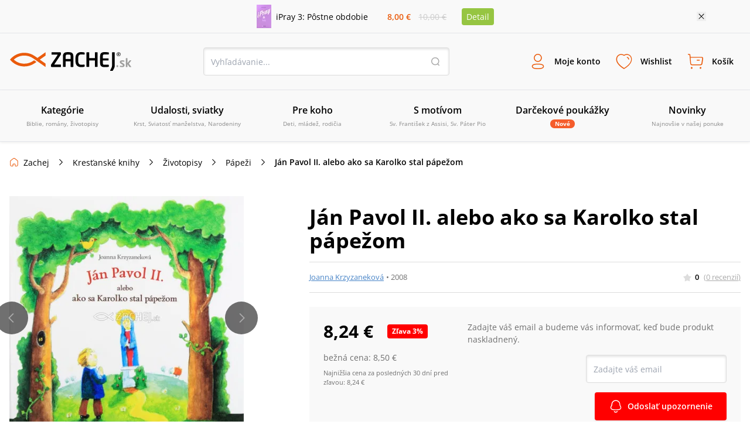

--- FILE ---
content_type: image/svg+xml
request_url: https://www.zachej.sk/nextpublic/stars/star.svg
body_size: -20
content:
<?xml version="1.0" encoding="utf-8"?>
<!-- Generator: Adobe Illustrator 26.4.1, SVG Export Plug-In . SVG Version: 6.00 Build 0)  -->
<svg version="1.1" id="Layer_1" xmlns="http://www.w3.org/2000/svg" xmlns:xlink="http://www.w3.org/1999/xlink" x="0px" y="0px"
     width="16px" height="16px" viewBox="0 0 16 16" style="enable-background:new 0 0 16 16;" xml:space="preserve">
<style type="text/css">
	.st0{fill:#DDD;}
</style>
    <path class="st0" d="M8,0.3l2.8,4.6L16,6.2l-3.4,4l0.4,5.3l-5-1.9l-5,2.1l0.4-5.3L0,6.1l5.2-1.3L8,0.3z"/>
</svg>


--- FILE ---
content_type: application/javascript; charset=UTF-8
request_url: https://www.zachej.sk/_next/static/chunks/4578-ffaa30282369954c.js
body_size: 31637
content:
"use strict";(self.webpackChunk_N_E=self.webpackChunk_N_E||[]).push([[4578],{1106:function(e,t,n){n.d(t,{Z:function(){return w}});var r=n(2777),a=n(2262),o=n(5959),s=n(3553),i=n(7247),c=n(7294),l=n(5697),u=n.n(l),d=n(748),p=n(9499),h=n(7885),m=n(6854),f=n(5893);function FacebookIcon(e){var t=e.fill;return(0,f.jsx)("svg",{fill:void 0===t?"#1877F2":t,width:"24px",height:"24px",children:(0,f.jsx)("path",{d:"M24,12c0-6.6-5.4-12-12-12S0,5.4,0,12c0,5.9,4.3,10.9,10.1,11.9v-8.4h-3V12h3V9.4c0-3,1.8-4.7,4.5-4.7 c0.9,0,1.8,0.1,2.7,0.2v3h-1.5c-0.9-0.1-1.8,0.5-1.9,1.5c0,0.1,0,0.3,0,0.4V12h3.3l-0.5,3.5h-2.8v8.4C19.7,22.9,24,17.9,24,12z"})})}var Auth_Facebook=function(e){var t=e.url,n=e.mini;return(0,f.jsx)("a",{href:t,className:"mr-2 textNormal rounded-full w-full py-2 px-8 flex justify-center items-center shadow-darkerShadow ".concat(n?"rounded-[4px] mb-6 border hover:shadow-none transition-all duration-200":"bg-facebook hover:bg-facebookHover mb-1"),children:n?(0,f.jsx)(FacebookIcon,{}):(0,f.jsxs)(f.Fragment,{children:[(0,f.jsx)("img",{src:(0,m.wN)("facebook.svg"),alt:"facebook",className:"w-6 ".concat(n?"":"mr-3")}),(0,f.jsx)("span",{className:"text-white",children:"Facebook"})]})})},Auth_Google=function(e){var t=e.url,n=e.mini;return(0,f.jsxs)("a",{href:t,className:"textNormal rounded-full ml-2 w-full py-2 px-8 flex justify-center items-center shadow-darkerShadow ".concat(n?"rounded-[4px] mb-6 border hover:shadow-none transition-all duration-200":"bg-google hover:bg-googleHover mb-1"),children:[(0,f.jsx)("img",{src:(0,m.wN)(n?"auth/google_colorful.svg":"auth/google.svg"),alt:"google",className:"w-6 h-6 ".concat(n?"":"mr-3")}),!n&&(0,f.jsx)("span",{className:"text-white",children:"Google"})]})},Auth_SocialsLogin=function(e){var t=e.facebookHandler,n=e.googleHandler,r=e.mini,a=void 0!==r&&r;return(0,f.jsxs)("div",{mini:a,className:"flex justify-between",children:[(0,f.jsx)(Auth_Facebook,{url:t,mini:a}),(0,f.jsx)(Auth_Google,{url:n,mini:a})]})},x=n(9808),Login=function(e){var t="xsm470:max-h-0 max-h-0";return e.showSocialsLogin&&e.mini?t="xsm470:max-h-[106px] max-h-[106px]":e.showSocialsLogin&&!e.mini&&(t="xsm470:max-h-10 max-h-[106px]"),(0,f.jsxs)("form",{action:e.loginUrl,className:"form-horizontal w-full",method:"POST",acceptCharset:"utf-8",children:[(0,f.jsx)("input",{type:"hidden",value:e.redirectUrl,name:"redirect"}),(0,f.jsx)("div",{className:"flex",children:(0,f.jsxs)("div",{className:"flex flex-col relative max-w-[350px] w-full items-stretch",children:[(0,f.jsx)(x.Z,{type:"email",placeholder:"Prihlasovac\xed email",name:"email",onFocus:e.onFocus,onBlur:e.onBlur,mini:e.mini}),(0,f.jsx)(x.Z,{type:"password",placeholder:"Heslo",name:"password",onFocus:e.onFocus,onBlur:e.onBlur,mini:e.mini}),e.mini&&(0,f.jsx)("div",{className:"flex justify-end mb-6 mt-4",children:(0,f.jsx)("a",{href:"/zabudnute-heslo/",className:"underline text-link font-normal textNormal hover:no-underline",children:"Zabudli ste heslo?"})}),(0,f.jsx)("button",{className:e.mini?"primaryButton":"bg-secondary text-14 font-bold text-white my-3 mx-0 ".concat(e.popup?"h-[48px]":"py-3"," pointer-events-auto hover:bg-secondaryHover border-0 w-full rounded"),name:"submit",type:"submit",children:"Prihl\xe1siť sa"}),(0,f.jsx)("div",{onClick:e.toggleSocialsLogin,className:"underline text-link text-center font-normal textNormal hover:no-underline cursor-pointer ".concat(e.mini?"mt-6":""),children:"Prihl\xe1siť sa cez soci\xe1lne siete"}),(0,f.jsx)("div",{className:"mt-6 ".concat(t," overflow-y-hidden transition ease-in-out delay-500"),children:(0,f.jsx)(Auth_SocialsLogin,{mini:e.mini,facebookHandler:e.facebookUrl,googleHandler:e.googleUrl})})]})})]})};Login.defaultProps={onFocus:function(){},onBlur:function(){},showSocialsLogin:!1,handleToggleForm:null,redirectUrl:"",inputErrors:{email:"",password:""},inputOk:{email:!1,password:!1}};var g=n(2726),v=function(e){(0,o.Z)(Registration,e);var t,n=(t=function(){if("undefined"==typeof Reflect||!Reflect.construct||Reflect.construct.sham)return!1;if("function"==typeof Proxy)return!0;try{return Boolean.prototype.valueOf.call(Reflect.construct(Boolean,[],function(){})),!0}catch(e){return!1}}(),function(){var e,n=(0,i.Z)(Registration);if(t){var r=(0,i.Z)(this).constructor;e=Reflect.construct(n,arguments,r)}else e=n.apply(this,arguments);return(0,s.Z)(this,e)});function Registration(e){var t;return(0,r.Z)(this,Registration),(t=n.call(this,e)).state={disabled:!1},t.turnstileRef=c.createRef(),t.isButtonDisabled=t.isButtonDisabled.bind((0,d.Z)(t)),t.handleSubmit=t.handleSubmit.bind((0,d.Z)(t)),t}return(0,a.Z)(Registration,[{key:"isButtonDisabled",value:function(e){this.setState({disabled:e})}},{key:"handleSubmit",value:function(e){var t,n=(null===(t=e.target.elements["cf-turnstile-response"])||void 0===t?void 0:t.value)||"";if(!n)return e.preventDefault(),this.turnstileRef.current&&this.turnstileRef.current.reset(),!1;var r=e.target.elements.turnstile_token;return r&&(r.value=n),!0}},{key:"renderBusinessConditionsText",value:function(){return(0,f.jsxs)("div",{className:"textNormal font-normal ".concat(this.props.mini?"pt-6 mb-6 text-left":"text-center pt-4"),children:["Pozrite si"," ",(0,f.jsx)("a",{href:"/obchodne-podmienky/",className:"text-link underline",target:"_blank",children:"Obchodn\xe9 podmienky"})," ","a"," ",(0,f.jsx)("a",{href:"/ochrana-osobnych-udajov/",target:"_blank",className:"text-link underline",children:"Podmienky sprac\xfavania osobn\xfdch \xfadajov"})]})}},{key:"render",value:function(){var e=this.props,t=this.state.disabled,n=e.registrationUrl,r=e.redirectUrl,a=e.errorFields,o=e.mini;return(0,f.jsxs)("form",{action:n,className:"form-horizontal w-full",id:"registration-form",method:"POST",acceptCharset:"utf-8",onSubmit:this.handleSubmit,children:[(0,f.jsx)("input",{type:"hidden",value:r,name:"redirect"}),(0,f.jsx)("input",{type:"hidden",name:"turnstile_token",value:""}),(0,f.jsx)("div",{className:"flex",children:(0,f.jsxs)("div",{className:"flex flex-col relative max-w-[350px] w-full items-stretch",children:[(0,f.jsx)(x.Z,{type:"text",placeholder:"Prihlasovac\xed email",name:"email",inputErrors:a,isButtonDisabled:this.isButtonDisabled,mini:o}),(0,f.jsx)(x.Z,{type:"password",placeholder:"Heslo",name:"password",inputErrors:a,passwordStrengthMeter:!0,from:"registracia",isButtonDisabled:this.isButtonDisabled,mini:o}),(0,f.jsxs)("label",{className:"flex ".concat(o?"mb-6":""),children:[(0,f.jsx)("input",{type:"checkbox",name:"newsletter",className:"checkboxInput"}),o?(0,f.jsxs)("span",{className:"textNormal text-left font-normal ml-2",children:[(0,f.jsx)("span",{className:"font-semibold",children:"Chcem dost\xe1vať inform\xe1cie"}),(0,f.jsx)("br",{}),(0,f.jsx)("span",{className:"leading-[1.3] textNormal",children:"o zľav\xe1ch a špeci\xe1lnych ponuk\xe1ch. Inform\xe1cie s\xfa určen\xe9 pre osoby staršie ako 16 rokov."})]}):(0,f.jsxs)("span",{className:"textNormal text-left font-normal leading-5 ml-2",children:["Chcem dost\xe1vať inform\xe1cie o zľav\xe1ch a špeci\xe1lnych ponuk\xe1ch."," ",(0,f.jsxs)("span",{className:"text-12",children:[" ","Inform\xe1cie s\xfa určen\xe9 pre osoby staršie ako 16 rokov."]})]})]}),!o&&this.renderBusinessConditionsText(),(0,f.jsx)(g.Z,{ref:this.turnstileRef,appearance:"interaction-only",theme:"light",className:"h-0"}),(0,f.jsx)("button",{className:o?"primaryButton":"bg-secondary text-14 font-bold text-white my-3 mx-0 py-3 pointer-events-auto hover:bg-secondaryHover border-0 w-full rounded",name:"submitBtn",type:"submit",disabled:t,children:"Registrovať sa"}),o&&this.renderBusinessConditionsText()]})})]})}}]),Registration}(c.Component);v.defaultProps={handleToggleForm:null,redirectUrl:"",errorFields:{}};var b=n(1385),y=function(e){(0,o.Z)(Auth,e);var t,n=(t=function(){if("undefined"==typeof Reflect||!Reflect.construct||Reflect.construct.sham)return!1;if("function"==typeof Proxy)return!0;try{return Boolean.prototype.valueOf.call(Reflect.construct(Boolean,[],function(){})),!0}catch(e){return!1}}(),function(){var e,n=(0,i.Z)(Auth);if(t){var r=(0,i.Z)(this).constructor;e=Reflect.construct(n,arguments,r)}else e=n.apply(this,arguments);return(0,s.Z)(this,e)});function Auth(){var e;(0,r.Z)(this,Auth);for(var t=arguments.length,a=Array(t),o=0;o<t;o++)a[o]=arguments[o];return e=n.call.apply(n,[this].concat(a)),(0,p.Z)((0,d.Z)(e),"state",{baseApiUrl:"https://api.zachej.sk/",error:null,redirectUrl:"",showSocialsLogin:!1,registerAdvantages:["Vernostn\xfd program","Wishlist","Prelistovanie kn\xedh","Arch\xedv objedn\xe1vok"]}),(0,p.Z)((0,d.Z)(e),"_getRedirectUrl",function(){var t=window.location.href;return e.props.redirectUrl?e.props.redirectUrl:(0,m.ak)("state")?(0,m.ak)("state"):t}),(0,p.Z)((0,d.Z)(e),"buildFacebookRedirectUrl",function(){return"".concat(b.a0,"?state=").concat(e.state.redirectUrl)}),(0,p.Z)((0,d.Z)(e),"buildGoogleRedirectUrl",function(){return"".concat(b.bw,"?state=").concat(e.state.redirectUrl)}),(0,p.Z)((0,d.Z)(e),"buildLoginUrl",function(){var t=e.state.baseApiUrl;return"".concat(t).concat(b.ym)}),(0,p.Z)((0,d.Z)(e),"buildRegisterUrl",function(){var t=e.state.baseApiUrl;return"".concat(t).concat(b.Nz)}),(0,p.Z)((0,d.Z)(e),"getErrorFields",function(){var t=e.state.error;return t instanceof Object?t:{}}),(0,p.Z)((0,d.Z)(e),"toggleSocialsLogin",function(){var t=e.state.showSocialsLogin;e.setState({showSocialsLogin:!t})}),e}return(0,a.Z)(Auth,[{key:"componentDidMount",value:function(){var e=this._getRedirectUrl();e&&this.setState({redirectUrl:e});var t=new h.Z;t.get("error")&&this.setState({error:decodeURIComponent(t.get("error"))})}},{key:"render",value:function(){var e=this.state,t=e.registerAdvantages,n=e.redirectUrl,r=e.showSocialsLogin,a=this.props.type;return(0,f.jsx)("div",{className:"flex items-center justify-center ".concat(this.props.mini?"mx-6":""),children:"login"===a?(0,f.jsx)(Login,{onFocus:this.props.onInputFocus,onBlur:this.props.onInputBlur,facebookUrl:this.buildFacebookRedirectUrl(),googleUrl:this.buildGoogleRedirectUrl(),loginUrl:this.buildLoginUrl(),handleToggleForm:this.props.handleToggleForm,redirectUrl:n,mini:this.props.mini,popup:this.props.popup,showSocialsLogin:r,toggleSocialsLogin:this.toggleSocialsLogin}):(0,f.jsx)(v,{registrationUrl:this.buildRegisterUrl(),errorFields:this.getErrorFields(),handleToggleForm:this.props.handleToggleForm,registerAdvantages:t,redirectUrl:n,popup:this.props.popup,mini:this.props.mini})})}}]),Auth}(c.Component);y.defaultProps={onInputFocus:function(){},onInputBlur:function(){},handleToggleForm:null,redirectUrl:""};var w=function(e){(0,o.Z)(AuthWrapper,e);var t,n=(t=function(){if("undefined"==typeof Reflect||!Reflect.construct||Reflect.construct.sham)return!1;if("function"==typeof Proxy)return!0;try{return Boolean.prototype.valueOf.call(Reflect.construct(Boolean,[],function(){})),!0}catch(e){return!1}}(),function(){var e,n=(0,i.Z)(AuthWrapper);if(t){var r=(0,i.Z)(this).constructor;e=Reflect.construct(n,arguments,r)}else e=n.apply(this,arguments);return(0,s.Z)(this,e)});function AuthWrapper(){var e;return(0,r.Z)(this,AuthWrapper),(e=n.call(this)).state={activeForm:"login"},e}return(0,a.Z)(AuthWrapper,[{key:"render",value:function(){var e=this,t=this.props,n=t.action,r=t.redirectUrl,a=t.cart,o=t.popup,s=t.zachejclub;return(0,f.jsxs)("div",{className:"".concat(a?o?"w-[360px] m-6":s?"w-[288px] xsm470:w-[400px]":"w-[320px]":"p-6 xsm470:w-[400px] xsm470:p-8 w-[288px]"),children:[(o||s)&&(0,f.jsx)("h2",{className:"text-24 font-semibold p-6 border-b border-lighterGray m-0 leading-[1.3] ".concat(s?"text-center":""),children:"Prihl\xe1ste sa"}),!n&&(0,f.jsxs)("div",{className:"flex textNormal font-normal text-left items-center ".concat(a?"p-6 border-b border-lighterGray":"py-6"),children:[(0,f.jsx)("img",{src:"/nextpublic/club/swan.svg",alt:"logo",className:"h-8 mr-4"}),(0,f.jsxs)("p",{className:"m-0",children:["Staňte sa členom"," ",a&&!s?(0,f.jsx)("a",{href:"/zachejclub/",className:"underline text-zachejClub",children:"ZachejClubu"}):"ZachejClubu",a&&!s&&(0,f.jsx)("br",{})," a z\xedskajte"," ",(0,f.jsx)("a",{href:"/vyhody-zachejclubu/",className:"underline text-zachejClub",children:"množstvo v\xfdhod"}),"."]})]}),n&&(0,f.jsxs)("div",{className:"w-full  flex items-center ".concat(o?"p-6 border-b border-lighterGray":"my-6 py-2 px-4"),children:[(0,f.jsx)("img",{src:"/nextpublic/club/swan.svg",alt:"swan",className:"".concat(o?"h-8 mr-4":"h-6 mr-3 m-6")}),(0,f.jsxs)("p",{className:"m-0 w-[224px] leading-[1.3] textNormal",children:["bookPreview"===n&&"Prelistovanie kn\xedh ",("econtent"===n||"ebook"===n)&&"N\xe1kup elektronick\xe9ho obsahu ","wishlist"===n&&"Prid\xe1vanie do Wishlist-u ","je s\xfačasťou v\xfdhod ZachejClubu"]})]}),(0,f.jsxs)("div",{className:"flex ".concat(a?"px-6 mt-6 mb-2":"w-full mb-6"),children:[(0,f.jsx)("button",{onClick:function(){return e.setState({activeForm:"login"})},className:"w-1/2 flex justify-center border-solid textNormal font-semibold leading-5 ".concat("login"===this.state.activeForm?a?"border-primary text-primary bg-lightPrimary z-10":"border-primary":""," ").concat(a?"border h-[48px] border-lightGray shadow-darkerShadow rounded-l-[4px] flex items-center":"border-b-2 h-[48px] pb-4 "),children:"Prihl\xe1senie"}),(0,f.jsx)("button",{onClick:function(){return e.setState({activeForm:"register"})},className:"w-1/2 flex justify-center border-solid textNormal font-semibold leading-5 ".concat("register"===this.state.activeForm?a?"border-primary text-primary bg-lightPrimary z-10":"border-primary":""," ").concat(a?"border border-lightGray rounded-r-[4px] -ml-[1px] shadow-darkerShadow flex items-center":"border-b-2 pb-4"),children:"Registr\xe1cia"})]}),(0,f.jsx)("div",{className:"w-full",children:(0,f.jsx)(y,{mini:a,popup:o,type:this.state.activeForm,redirectUrl:r,onInputFocus:this.props.onInputFocus,onInputBlur:this.props.onInputBlur})})]})}}]),AuthWrapper}(n(9769).Z);w.propTypes={redirectUrl:u().string,cart:u().bool,popup:u().bool},w.defaultProps={redirectUrl:"",cart:!1,popup:!1}},6624:function(e,t,n){n.d(t,{Z:function(){return g}});var r=n(29),a=n(2777),o=n(2262),s=n(748),i=n(5959),c=n(3553),l=n(7247),u=n(9499),d=n(7794),p=n.n(d),h=n(7294),m=n(5893),f=function(e){(0,i.Z)(AutocompleteItem,e);var t,n=(t=function(){if("undefined"==typeof Reflect||!Reflect.construct||Reflect.construct.sham)return!1;if("function"==typeof Proxy)return!0;try{return Boolean.prototype.valueOf.call(Reflect.construct(Boolean,[],function(){})),!0}catch(e){return!1}}(),function(){var e,n=(0,l.Z)(AutocompleteItem);if(t){var r=(0,l.Z)(this).constructor;e=Reflect.construct(n,arguments,r)}else e=n.apply(this,arguments);return(0,c.Z)(this,e)});function AutocompleteItem(e){var t;return(0,a.Z)(this,AutocompleteItem),t=n.call(this,e),(0,u.Z)((0,s.Z)(t),"_onClick",function(e){t.props.onItemClick(t.props.item,e)}),(0,u.Z)((0,s.Z)(t),"_onMouseOver",function(){t.props.onItemMouseOver(t.props)}),t.state={hover:!1},t}return(0,o.Z)(AutocompleteItem,[{key:"render",value:function(){return(0,m.jsx)("li",{role:"button",className:"w-full p-1 cursor-pointer z-10 hover:bg-offwhite",onMouseDown:this._onClick,onFocus:this._onMouseOver,onMouseOver:this._onMouseOver,onClick:this._onClick,children:this.props.item.label})}}]),AutocompleteItem}(h.Component);f.defaultProps={onItemClick:function(){},onItemMouseOver:function(){},onItemMouseLeave:function(){},selectAllTextOnClick:!1,highlighted:!1,item:{value:"",label:""}};var x=function(e){(0,i.Z)(Autocomplete,e);var t,n=(t=function(){if("undefined"==typeof Reflect||!Reflect.construct||Reflect.construct.sham)return!1;if("function"==typeof Proxy)return!0;try{return Boolean.prototype.valueOf.call(Reflect.construct(Boolean,[],function(){})),!0}catch(e){return!1}}(),function(){var e,n=(0,l.Z)(Autocomplete);if(t){var r=(0,l.Z)(this).constructor;e=Reflect.construct(n,arguments,r)}else e=n.apply(this,arguments);return(0,c.Z)(this,e)});function Autocomplete(e){var t,o,i;return(0,a.Z)(this,Autocomplete),t=n.call(this,e),(0,u.Z)((0,s.Z)(t),"setErrorWarnings",function(e){var n=e||t.props,r=!1;Object.prototype.hasOwnProperty.call(n.inputErrors,n.id)&&(r=n.inputErrors[n.id]);var a=!1;!r&&Object.prototype.hasOwnProperty.call(n.inputWarnings,n.id)&&(a=n.inputWarnings[n.id]);var o=!1;Object.prototype.hasOwnProperty.call(n.inputOk,n.id)&&(o=n.inputOk[n.id]),t.setState({error:r,warning:a,isOk:o})}),(0,u.Z)((0,s.Z)(t),"_currentMatches",function(){return t.state.list}),(0,u.Z)((0,s.Z)(t),"_highlightedIndex",function(){return t._currentMatches().findIndex(function(e){return e.value===t.state.highlightedValue},(0,s.Z)(t))}),(0,u.Z)((0,s.Z)(t),"_input",function(){return t.input?t.input.value:""}),(0,u.Z)((0,s.Z)(t),"_onChange",(o=(0,r.Z)(p().mark(function _callee(e){var n;return p().wrap(function(r){for(;;)switch(r.prev=r.next){case 0:t.props.removeErrorWarnings(t.props.id),t.props.onChange(t.props.id,e.target.value),n=e.target.value,t._filterQuery(n);case 4:case"end":return r.stop()}},_callee)})),function(e){return o.apply(this,arguments)})),(0,u.Z)((0,s.Z)(t),"_filterQuery",(i=(0,r.Z)(p().mark(function _callee2(e){var n;return p().wrap(function(r){for(;;)switch(r.prev=r.next){case 0:if(!(e&&e.length>=3)){r.next=10;break}if(n=[],!t.props.findFunction){r.next=6;break}return r.next=5,t.props.findFunction(e);case 5:n=r.sent;case 6:t.props.transformFunction&&(n=t.props.transformFunction(n)),t.setState({list:n}),r.next=11;break;case 10:t.setState({list:[]});case 11:case"end":return r.stop()}},_callee2)})),function(e){return i.apply(this,arguments)})),(0,u.Z)((0,s.Z)(t),"_onFocus",function(e){t.setState({focus:!0}),t._filterQuery(t.props.value),t.props.onFocus(t.props.type,e.target.value,t.props.id),t.setState({showItems:!0})}),(0,u.Z)((0,s.Z)(t),"_onBlur",function(e){t.setState({focus:!1}),t.props.removeErrorWarnings(t.props.id),t.props.onBlur(t.props.type,e.target.value,t.props.id),t.setState({showItems:!1})}),(0,u.Z)((0,s.Z)(t),"_onItemClick",function(e){t.props.onChange(t.props.id,e)}),(0,u.Z)((0,s.Z)(t),"_onItemMouseOver",function(e){t.setState({highlightedValue:e.item.value})}),(0,u.Z)((0,s.Z)(t),"_onMouseLeave",function(){t.setState({highlightedValue:t.state.currentValue})}),(0,u.Z)((0,s.Z)(t),"_onInputClick",function(){t.props.removeErrorWarnings(t.props.id)}),t.state={list:[],highlightedValue:t.props.defaultValue,focus:!1,showItems:!1,error:!1,warning:!1,isOk:!1},t}return(0,o.Z)(Autocomplete,[{key:"componentWillMount",value:function(){this.setErrorWarnings()}},{key:"componentDidMount",value:function(){var e=this;"undefined"!=typeof document&&(document.onkeydown=function(t){switch(t.keyCode){case 13:var n=e._highlightedIndex();-1!==n&&e._onItemClick(e._currentMatches()[n]);break;case 9:break;case 27:e.setState({showItems:!1});break;case 38:var r=e._highlightedIndex();r>0&&e.setState({highlightedValue:e._currentMatches()[r-1].value});break;case 40:var a=e._highlightedIndex();a<e._currentMatches().length-1&&e.setState({highlightedValue:e._currentMatches()[a+1].value})}})}},{key:"componentWillReceiveProps",value:function(e){this.setErrorWarnings(e)}},{key:"_renderMatches",value:function(){var e=this;return this.state.list.map(function(t,n){return(0,m.jsx)(f,{highlighted:t.value===e.state.highlightedValue,item:t,onItemClick:e._onItemClick,onItemMouseOver:e._onItemMouseOver},n)})}},{key:"render",value:function(){var e=this,t=this.state,n=t.error,r=t.warning,a=this.props,o=a.type,s=a.id,i=a.label,c=a.value,l=a.name,u=a.inputType,d=a.placeholder,p="";(n||r)&&(p+="text-red border-red bg-lightRed shadow-none");var h="w-full";return"zip"===o&&(h="min-w-[120px] mr-4"),(0,m.jsxs)("div",{className:"relative flex flex-col ".concat(h),children:[i&&(0,m.jsx)("label",{className:"text-12 w-fit mb-2 text-darkText ".concat(n&&"text-red"),htmlFor:s,children:i}),(0,m.jsx)("input",{id:s,className:"".concat(p," textInput"),ref:function(t){e.input=t},onChange:this._onChange,onFocus:this._onFocus,onBlur:this._onBlur,onClick:this._onInputClick,value:c,name:l,type:u,placeholder:d}),this.state.showItems?(0,m.jsx)("ol",{className:"w-full absolute ".concat("city"===o?"right-0":"left-0"," top-[72px] bg-white list-style-none p-0 m-0 z-10 shadow-slideShadow rounded min-w-[300px]"),onMouseLeave:this._onMouseLeave,children:this._renderMatches()}):null,n&&(0,m.jsxs)("p",{className:"text-red mt-2 text-12",children:["* ",n," "]}),r&&(0,m.jsxs)("p",{className:"text-red mt-2 text-12",children:["* ",r," "]})]})}}]),Autocomplete}(h.Component);x.defaultProps={defaultValue:"",limitToList:!0,maxItemsShown:8,defaultList:[],alsoSearchValues:!1,selectAllTextOnClick:!0,onNoMatch:function(){},label:null,placeholder:"",inputErrors:{},inputWarnings:{},inputOk:{},containerClass:"",removeErrorWarnings:function(){},onChange:function(){},onBlur:function(){},onFocus:function(){},type:"string",value:"",findFunction:null,transformFunction:null,inputType:"text",autocompleteClass:""};var g=x},5272:function(e,t,n){var r=n(7294),a=n(6854),o=n(5893);function calculatePriceToFree(e,t){return e>=t?0:(0,a.T4)(t-e)}t.Z=r.memo(function(e){var t=e.itemsPrice,n=e.freeDeliveryLevel,r=e.customWrapperStyles,s=calculatePriceToFree(t,n);return(0,o.jsxs)("div",{className:"flex flex-col ".concat(void 0===r?"":r),children:[0===s?(0,o.jsxs)("p",{className:"textNormal pl-9 bg-24 bg-leftCenter bg-no-repeat bg-[url('/nextpublic/cart/delivery.svg')] leading-[1.3]",children:["Doručenie m\xe1te ",(0,o.jsx)("span",{className:"font-semibold",children:"zdarma"})," ",(0,o.jsx)("span",{className:"text-darkText",children:"(plat\xed pri platbe vopred a pre vybran\xe9 služby)"})]}):(0,o.jsxs)("p",{className:"textNormal pl-9 bg-24 bg-leftCenter bg-no-repeat bg-[url('/nextpublic/cart/delivery.svg')] leading-[1.3]",children:["K doručeniu ",(0,o.jsx)("span",{className:"font-semibold",children:"zdarma"})," ch\xfdba už len"," ",(0,o.jsx)("span",{className:"font-semibold",children:calculatePriceToFree(t,n)})," ",(0,o.jsx)("span",{className:"text-darkText",children:"(plat\xed pri platbe vopred a pre vybran\xe9 služby)"})]}),(0,o.jsxs)("div",{className:"relative mt-4",children:[(0,o.jsx)("div",{className:"w-full bg-lightGray rounded-sm h-1"}),(0,o.jsx)("div",{className:" absolute top-0 left-0 bg-secondary rounded-sm h-1",style:{width:"".concat(t>=n?100:(0,a.F0)(100*t/n,2),"%")}})]})]})})},6635:function(e,t,n){var r=n(7294),a=n(5893);t.Z=r.memo(function(e){var t=e.click,n=e.type,r=e.customStyle,o="";return"menu"===n&&(o="right-2.5 bg-24"),"whiteBanner"===n&&(o="right-2 sm540:right-3 lg:right-0 bg-[url('/nextpublic/close-white.svg')]"),"banner"===n&&(o="right-2 sm540:right-3 lg:right-0"),r&&(o+=r),(0,a.jsx)("button",{className:"absolute w-4 h-4 bg-[url('/nextpublic/close.svg')] bg-16 ".concat(o),onClick:t})})},5266:function(e,t,n){n.r(t);var r=n(7294),a=n(5893);t.default=r.memo(function(e){var t=e.change,n=e.value,r=e.keyUp,o=e.placeholder,s=e.customStyle;return(0,a.jsx)("input",{className:"textInput ".concat(void 0===s?"":s),type:"text",placeholder:o,onChange:t,value:n,onKeyUp:r})})},2726:function(e,t,n){var r=n(7294),a=n(2212),o=n(5893),s=r.forwardRef(function(e,t){var n=e.className,r=e.theme,s=e.appearance;return(0,o.jsx)(a.Nc,{ref:t,options:{appearance:void 0===s?"interaction-only":s,theme:void 0===r?"light":r},siteKey:"0x4AAAAAACD8NbTQqfFoI3IU",className:void 0===n?"":n})});t.Z=s},4212:function(e,t,n){n.d(t,{Z:function(){return Q}});var r=n(29),a=n(2777),o=n(2262),s=n(748),i=n(5959),c=n(3553),l=n(7247),u=n(9499),d=n(7794),p=n.n(d),h=n(7294),m=n(6854),f=n(6614),x=n(3755),g=n(5893),v=function(e){(0,i.Z)(HeaderCartItem,e);var t,n=(t=function(){if("undefined"==typeof Reflect||!Reflect.construct||Reflect.construct.sham)return!1;if("function"==typeof Proxy)return!0;try{return Boolean.prototype.valueOf.call(Reflect.construct(Boolean,[],function(){})),!0}catch(e){return!1}}(),function(){var e,n=(0,l.Z)(HeaderCartItem);if(t){var r=(0,l.Z)(this).constructor;e=Reflect.construct(n,arguments,r)}else e=n.apply(this,arguments);return(0,c.Z)(this,e)});function HeaderCartItem(){var e;(0,a.Z)(this,HeaderCartItem);for(var t=arguments.length,r=Array(t),o=0;o<t;o++)r[o]=arguments[o];return e=n.call.apply(n,[this].concat(r)),(0,u.Z)((0,s.Z)(e),"getItemsCount",function(){var t=e.props.cartItem;return"DEFAULT"===e.props.cartType?(0,g.jsxs)("span",{children:[t.quantity,"\xd7"]}):null}),e}return(0,o.Z)(HeaderCartItem,[{key:"render",value:function(){var e=this.props.cartItem;return(0,g.jsxs)("div",{className:"flex text-left textNormal mb-6 h-10",children:[(0,g.jsx)("div",{className:"h-10 w-8 mr-3 flex items-center justify-center",children:(0,g.jsx)("img",{src:e.image.replace("super_small","suggester"),alt:e.name.replace("super_small","suggester"),className:"h-10 object-contain"})}),(0,g.jsxs)("div",{className:"flex flex-col w-full justify-between",children:[(0,g.jsxs)("div",{className:"flex justify-between",children:[(0,g.jsx)("a",{href:(0,m.$h)(e.product_id,e.slug),children:(0,g.jsxs)("p",{className:"font-normal max-w-[157px] truncate block",children:[this.getItemsCount()," ",e.name]})}),(0,g.jsx)("span",{className:"font-semibold",children:(0,m.T4)(e.final_price)})]}),(0,g.jsx)(x.default,{dropdown:this.props.dropdown,availability:Number(e.availability)})]})]})}}]),HeaderCartItem}(h.Component);v.defaultProps={cartType:"DEFAULT",dropdown:!1};var b=function(e){(0,i.Z)(HeaderCartItemsList,e);var t,n=(t=function(){if("undefined"==typeof Reflect||!Reflect.construct||Reflect.construct.sham)return!1;if("function"==typeof Proxy)return!0;try{return Boolean.prototype.valueOf.call(Reflect.construct(Boolean,[],function(){})),!0}catch(e){return!1}}(),function(){var e,n=(0,l.Z)(HeaderCartItemsList);if(t){var r=(0,l.Z)(this).constructor;e=Reflect.construct(n,arguments,r)}else e=n.apply(this,arguments);return(0,c.Z)(this,e)});function HeaderCartItemsList(){return(0,a.Z)(this,HeaderCartItemsList),n.apply(this,arguments)}return(0,o.Z)(HeaderCartItemsList,[{key:"getMoreProductsText",value:function(e){switch(e){case 1:return(0,g.jsxs)("span",{children:["+ ",e," ďalš\xed produkt"]});case 2:case 3:case 4:return(0,g.jsxs)("span",{children:["+ ",e," ďalšie produkty"]});default:return(0,g.jsxs)("span",{children:["+ ",e," ďalš\xedch produktov"]})}}},{key:"getCartItems",value:function(){return(0,m.WJ)(this.props.cart,"items",[])}},{key:"getItemsHTML",value:function(){var e=this,t=[],n=this.getCartItems();return Object.keys(n).reverse().map(function(r,a){return a<=2&&t.push((0,g.jsx)(v,{cartType:e.props.cartType,cartItem:n[r],dropdown:e.props.dropdown},a)),!0}),t}},{key:"render",value:function(){var e=this.getCartItems();return(0,g.jsxs)("div",{className:"mx-6 mt-6",children:[this.getItemsHTML(),Object.keys(e).length>3&&(0,g.jsx)("div",{className:"flex mb-6 w-full",children:(0,g.jsx)("a",{href:"WISHLIST"===this.props.cartType?"/moj-ucet/oblubene/":"/kosik/",className:"font-semibold textNormal underline text-link",children:this.getMoreProductsText(Object.keys(e).length-3)})})]})}}]),HeaderCartItemsList}(h.Component);b.defaultProps={cartType:"DEFAULT",PropTypes:!1};var y=n(1106),w=h.memo(function(e){var t=e.icon,n=e.title;return(0,g.jsxs)("div",{className:"flex flex-col items-center max-w-[352px] mx-auto",children:[(0,g.jsx)("img",{src:"/nextpublic/emptyStates/".concat(t,".svg"),alt:t,className:"w-20 h-20 mt-6"}),(0,g.jsx)("p",{className:"font-semibold text-18 my-4 leading-5",children:n})]})}),j=n(5272),k=n(2973),N=function(e){(0,i.Z)(HeaderActionDef,e);var t,n=(t=function(){if("undefined"==typeof Reflect||!Reflect.construct||Reflect.construct.sham)return!1;if("function"==typeof Proxy)return!0;try{return Boolean.prototype.valueOf.call(Reflect.construct(Boolean,[],function(){})),!0}catch(e){return!1}}(),function(){var e,n=(0,l.Z)(HeaderActionDef);if(t){var r=(0,l.Z)(this).constructor;e=Reflect.construct(n,arguments,r)}else e=n.apply(this,arguments);return(0,c.Z)(this,e)});function HeaderActionDef(e){var t;return(0,a.Z)(this,HeaderActionDef),t=n.call(this,e),(0,u.Z)((0,s.Z)(t),"componentDidMount",function(){(0,m.Hi)(document,"click",t.handleOutsideClick)}),(0,u.Z)((0,s.Z)(t),"handleOutsideClick",function(e){t.node&&!t.node.contains(e.target)&&t.state.inputFocused&&"USER"===t.props.type&&t.setState({active:!1,inputFocused:!1})}),(0,u.Z)((0,s.Z)(t),"onClickIconLink",function(){(0,m.uX)(t.props.redirectUrl)}),(0,u.Z)((0,s.Z)(t),"onLoginInputFocus",function(){window.innerWidth>750&&t.props.onClick("USER"),"USER"===t.props.type?t.setState({active:!0,inputFocused:!0}):t.setState({active:!0})}),(0,u.Z)((0,s.Z)(t),"onLoginInputBlur",function(){"USER"===t.props.type&&t.state.inputFocused||t.setState({active:!1})}),(0,u.Z)((0,s.Z)(t),"logout",(0,r.Z)(p().mark(function _callee(){var e;return p().wrap(function(t){for(;;)switch(t.prev=t.next){case 0:return e=new f.Z,t.next=3,e.logout();case 3:case"end":return t.stop()}},_callee)}))),(0,u.Z)((0,s.Z)(t),"getDropdownHeader",function(){var e=t.props,n=e.cart,r=e.type,a=e.headerTitle;e.close;var o=(0,m.WJ)(n,"totalPrice",0),s=(0,m.WJ)(n,"items_count",0);return(0,g.jsxs)("div",{className:"flex flex-row ".concat(a?"p-6":""," self-start text-24 font-semibold w-full justify-between"),children:[a,"CART"===r&&o>0&&s>0&&(0,g.jsx)(g.Fragment,{children:(0,g.jsx)("span",{children:(0,m.T4)(o)})}),(0,g.jsx)("button",{className:"absolute w-4 h-4 bg-[url('/nextpublic/close.svg')] bg-16 right-2.5 xsm420:hidden",onClick:function(){t.setState({active:!1})}})]})}),(0,u.Z)((0,s.Z)(t),"getDropdownContent",function(){var e=t.props,n=e.user,r=e.cart,a=e.type,o=(0,m.WJ)(r,"items_count",0);return"CART"===a?!r||r&&0===Object.keys(r.items).length?(0,g.jsx)("div",{className:"flex flex-col items-center border-t border-borderGrey w-full overflow-scroll flex-1 xsm420:overflow-hidden",children:(0,g.jsx)(w,{icon:"emptyCart",title:"V\xe1š koš\xedk je pr\xe1zdny"})}):(0,g.jsx)("div",{className:"border-t border-b border-borderGrey p-0 overflow-scroll flex-1 xsm420:overflow-hidden",children:(0,g.jsx)(b,{cart:r,dropdown:!0})}):"WISHLIST"===a?n&&0===o?(0,g.jsx)("div",{className:"flex flex-col items-center border-t border-borderGrey w-full overflow-scroll flex-1 xsm420:overflow-hidden",children:(0,g.jsx)(w,{icon:"emptyWishlist",title:"V\xe1š wishlist je pr\xe1zdny"})}):n&&o>0?(0,g.jsx)("div",{className:"border-t border-b border-borderGrey p-0 overflow-scroll flex-1 xsm420:overflow-hidden",children:(0,g.jsx)(b,{cartType:"WISHLIST",cart:r,dropdown:!0})}):(0,g.jsxs)("div",{className:"flex flex-col border-t border-borderGrey overflow-scroll w-full flex-1 xsm420:overflow-hidden",children:[(0,g.jsx)("span",{className:"textNormal font-normal mt-6 mx-6 leading-[1.3]",children:"Pre zobrazenie Wishlist-u je potrebn\xe9 sa prihl\xe1siť."}),(0,g.jsx)("button",{onClick:function(){(0,m.uX)("/zachejclub/")},className:"primaryButton m-6",children:"Prihl\xe1siť sa"})]}):"USER"===a?n?(0,g.jsx)("div",{className:"border-t border-borderGrey text-13 py-0 overflow-scroll w-full flex-1 xsm420:overflow-hidden",children:(0,g.jsxs)("ul",{className:"list-none text-normal p-0 m-0 last-child:border-b-0 w-full",children:[(0,g.jsx)("li",{className:"flex list-none text-left border-b border-b-borderGrey items-center",children:(0,g.jsxs)("a",{href:"/moj-ucet/objednavky/",className:"w-full textNormal font-semibold hover:underline flex items-center",children:[(0,g.jsx)("div",{className:"flex justify-center items-center h-6 w-6 my-4 ml-6",children:(0,m.Wg)("objednavky",!1)}),(0,g.jsx)("p",{className:"ml-4 ",children:"Moje objedn\xe1vky "})]})}),(0,g.jsx)("li",{className:"flex list-none text-left border-b border-b-borderGrey items-center",children:(0,g.jsxs)("a",{href:"/moj-ucet/e-knihy/",className:"w-full textNormal font-semibold hover:underline flex items-center",children:[(0,g.jsx)("div",{className:"flex justify-center items-center h-6 w-6 my-4 ml-6",children:(0,m.Wg)("e-knihy",!1)}),(0,g.jsx)("p",{className:"ml-4",children:"Moje e-knihy"})]})})," ",(0,g.jsx)("li",{className:"flex list-none text-left border-b border-b-borderGrey items-center",children:(0,g.jsxs)("a",{href:"/moj-ucet/audioknihy/",className:"w-full textNormal font-semibold hover:underline flex items-center",children:[(0,g.jsx)("div",{className:"flex justify-center items-center h-6 w-6 my-4 ml-6",children:(0,m.Wg)("audioknihy",!1)}),(0,g.jsx)("p",{className:"ml-4",children:"Moje audioknihy"})]})}),(0,g.jsx)("li",{className:"flex list-none text-left border-b border-b-borderGrey items-center",children:(0,g.jsxs)("a",{href:"/moj-ucet/penazenka/",className:"w-full textNormal font-semibold hover:underline flex items-center",children:[(0,g.jsx)("div",{className:"flex justify-center items-center h-6 w-6 my-4 ml-6",children:(0,m.Wg)("penazenka",!1)}),(0,g.jsx)("p",{className:"ml-4",children:"Moja peňaženka"})]})}),(0,g.jsx)("li",{className:"flex list-none text-left border-b border-b-borderGrey items-center",children:(0,g.jsxs)("a",{href:"/moj-ucet/recenzie/",className:"w-full textNormal font-semibold hover:underline flex items-center",children:[(0,g.jsx)("div",{className:"flex justify-center items-center h-6 w-6 my-4 ml-6",children:(0,m.Wg)("recenzie",!1)}),(0,g.jsx)("p",{className:"ml-4",children:" Moje recenzie"})]})}),(0,g.jsx)("li",{className:"flex list-none text-left border-b border-b-borderGrey items-center",children:(0,g.jsxs)("a",{href:"/moj-ucet/adresy/",className:"w-full textNormal font-semibold hover:underline flex items-center",children:[(0,g.jsx)("div",{className:"flex justify-center items-center h-6 w-6 my-4 ml-6",children:(0,m.Wg)("adresy",!1)}),(0,g.jsx)("p",{className:"ml-4",children:"Zoznam adries"})]})})," ",(0,g.jsx)("li",{className:"flex list-none text-left border-b border-b-borderGrey items-center",children:(0,g.jsxs)("a",{href:"/moj-ucet/profil/",className:"w-full textNormal font-semibold hover:underline flex items-center",children:[(0,g.jsx)("div",{className:"flex justify-center items-center h-6 w-6 my-4 ml-6",children:(0,m.Wg)("profil",!1)}),(0,g.jsx)("p",{className:"ml-4",children:"Nastavenie konta"})]})}),(0,g.jsx)("li",{className:"flex list-none text-left border-b border-b-borderGrey items-center",children:(0,g.jsxs)("a",{href:"/moj-ucet/profil/",className:"w-full textNormal font-semibold text-[#FF0000] hover:underline flex items-center",children:[(0,g.jsx)("div",{className:"flex justify-center items-center h-6 w-6 my-4 ml-6",children:(0,g.jsx)(k.RD,{fill:"#FF0000"})}),(0,g.jsx)("button",{className:"ml-4 ",onClick:t.logout,children:"Odhl\xe1siť sa"})]})})]})}):(0,g.jsx)(y.Z,{onInputFocus:t.onLoginInputFocus,onInputBlur:t.onLoginInputBlur,type:"login",cart:!0,redirectUrl:window.location}):void 0}),(0,u.Z)((0,s.Z)(t),"getDropdownFooter",function(){var e=t.props,n=e.user,r=e.cart,a=e.type,o=e.bonus,s=e.freeDeliveryLevel,i=(0,m.WJ)(r,"totalItemsPrice",0),c=(0,m.WJ)(r,"onlyEbooks",!1),l=(0,m.WJ)(r,"items_count",0);return"CART"===a?(0,g.jsxs)("div",{className:"pb-6 px-6 textNormal text-left font-normal w-full",children:[!c&&(i>"20"||i>10)&&(0,g.jsx)(j.Z,{freeDeliveryLevel:r&&r.bonus_shipping&&o>0?o:s,itemsPrice:i,customWrapperStyles:"mt-6"}),l>0?(0,g.jsx)("button",{onClick:function(){(0,m.uX)("/kosik/")},className:"greenButton mt-6 w-full",children:"Zobraziť koš\xedk"}):(0,g.jsx)("p",{className:"text-center text-darkText leading-[1.3]",children:"Pridajte si tu produkty a vyčarte \xfasmev koš\xedku."})]}):"WISHLIST"===a?(0,g.jsx)("div",{className:"pb-6 px-6 textNormal bg-white text-darkText w-full text-left font-normal",children:r&&l>0?(0,g.jsx)("button",{onClick:function(){(0,m.uX)("/moj-ucet/oblubene/")},className:"primaryButton w-full mt-6",children:"Zobraziť všetky"}):(0,g.jsx)("p",{className:"text-center leading-[1.3]",children:"Označte si svoje obľ\xfaben\xe9 produkty a oni tu bud\xfa na V\xe1s čakať. Hľadajte ikonu srdiečka pri každom produkte."})}):"USER"===a&&n?(0,g.jsx)("div",{className:"flex justify-center p-6 text-12 font-normal",children:(0,g.jsx)("button",{onClick:function(){(0,m.uX)("/moj-ucet/objednavky/")},content:"Prejsť do konta",className:"primaryButton w-full",children:"Prejsť do konta"})}):null}),t.node=null,t.state={active:!1,inputFocused:!1},t}return(0,o.Z)(HeaderActionDef,[{key:"getActionIcon",value:function(e){return"USER"===e?(0,g.jsx)("i",{className:"bg-[url('/nextpublic/header/user.svg')] bg-contain bg-no-repeat bg-left w-6 h-6 m-0 sm540:h-8 sm540:w-8 md980:mr-3"}):"WISHLIST"===e?(0,g.jsx)("i",{className:"bg-[url('/nextpublic/header/wishlist.svg')] bg-contain bg-no-repeat bg-left w-6 h-6 m-0 sm540:h-8 sm540:w-8 md980:mr-3"}):"CART"===e?(0,g.jsx)("i",{className:"bg-[url('/nextpublic/header/cart.svg')] bg-contain bg-no-repeat bg-left w-6 h-6 m-0 sm540:h-8 sm540:w-8 md980:mr-3"}):void 0}},{key:"render",value:function(){var e=this,t=this.state,n=t.active,r=t.inputFocused,a=this.props,o=a.cart,s=a.title,i=a.type,c=(0,m.WJ)(o,"items_count",0);return(0,g.jsxs)("div",{className:"text-center font-bold relative",ref:function(t){e.node=t},onMouseLeave:function(){"USER"===i&&("USER"!==i||r)||e.setState({active:!1,inputFocused:!1})},children:[(0,g.jsxs)("button",{className:"peer border-0 bg-transparent flex flex-col items-center justify-center font-primary font-semibold h-fit text-[9px] mx-1 xsm470:m-0 p-0 xsm470:p-3 xsm470:text-xs xsm470:w-fit md980:text-sm md980:h-12 md980:flex-row",onClick:this.onClickIconLink,onMouseEnter:function(){e.setState({active:!0})},children:[this.getActionIcon(i),(0,g.jsx)("p",{className:"".concat(n?"border-b border-black":""," transition-all duration-200"),children:s})]}),c>0&&(0,g.jsx)("span",{className:"absolute -top-2 left-6 text-9 xsm420:top-2 xsm420:left-9 xsm420:text-10 bg-secondary w-4 h-4  text-white rounded-full flex items-center justify-center",children:c}),(0,g.jsx)("div",{className:"hidden md800:block fixed m-0 left-[-500px] pt-0 mt-8 w-full top-[12%] xsm420:top-3/4 xsm420:w-[320px] xsm420:absolute transition-all duration-400 ease-linear  \n                    ".concat("USER"===i?"right-0 left-auto xsm420:right-auto xsm420:left-1/2 xsm420:-ml-36":"right-0 left-auto"," \n                    ").concat(n?"left-0 visible opacity-1 z-10000002":"invisible opacity-0 z-10000003"," \n                    md:peer-hover:visible md:peer-hover:opacity-1 md:peer-hover:top-1/2 md:hover:top-1/2 md:hover:-pt-2\n                    "),onMouseEnter:function(){e.setState({active:!0})},onMouseLeave:function(){"USER"===i&&("USER"!==i||r)||e.setState({active:!1,inputFocused:!1})},children:(0,g.jsxs)("div",{className:"relative w-11/12 mx-auto flex flex-col after:hidden xsm420:after:block xsm420:w-[320px] bg-white text-black text-center shadow-darkerShadow rounded-[4px]\n                    after:absolute after:content-[''] ".concat(["CART","WISHLIST"].includes(i)?"after:right-4 after:left-auto":"after:right-auto after:left-[141px]"," after:w-4 after:h-2 after:bg-[url('/nextpublic/arrow_popup.svg')] after:bottom-full\n                    "),children:[this.getDropdownHeader(),this.getDropdownContent(),this.getDropdownFooter()]})})]})}}]),HeaderActionDef}(h.Component),Z=n(5152),S=n.n(Z),C=n(9726),P=n(5266),O=n(6635),_=n(870);function ownKeys(e,t){var n=Object.keys(e);if(Object.getOwnPropertySymbols){var r=Object.getOwnPropertySymbols(e);t&&(r=r.filter(function(t){return Object.getOwnPropertyDescriptor(e,t).enumerable})),n.push.apply(n,r)}return n}function _objectSpread(e){for(var t=1;t<arguments.length;t++){var n=null!=arguments[t]?arguments[t]:{};t%2?ownKeys(Object(n),!0).forEach(function(t){(0,u.Z)(e,t,n[t])}):Object.getOwnPropertyDescriptors?Object.defineProperties(e,Object.getOwnPropertyDescriptors(n)):ownKeys(Object(n)).forEach(function(t){Object.defineProperty(e,t,Object.getOwnPropertyDescriptor(n,t))})}return e}var M=S()(function(){return n.e(2870).then(n.bind(n,2870))},{loadableGenerated:{webpack:function(){return[2870]}}}),R=S()(function(){return n.e(9578).then(n.bind(n,9578))},{loadableGenerated:{webpack:function(){return[9578]}}}),A=S()(function(){return n.e(5489).then(n.bind(n,5489))},{loadableGenerated:{webpack:function(){return[5489]}}}),I=S()(function(){return n.e(9688).then(n.bind(n,9688))},{loadableGenerated:{webpack:function(){return[9688]}}}),T=function(e){(0,i.Z)(Suggester,e);var t,n,d,h=(t=function(){if("undefined"==typeof Reflect||!Reflect.construct||Reflect.construct.sham)return!1;if("function"==typeof Proxy)return!0;try{return Boolean.prototype.valueOf.call(Reflect.construct(Boolean,[],function(){})),!0}catch(e){return!1}}(),function(){var e,n=(0,l.Z)(Suggester);if(t){var r=(0,l.Z)(this).constructor;e=Reflect.construct(n,arguments,r)}else e=n.apply(this,arguments);return(0,c.Z)(this,e)});function Suggester(e){(0,a.Z)(this,Suggester),t=h.call(this,e),(0,u.Z)((0,s.Z)(t),"timeOutSearch",function(){t.timeout&&clearTimeout(t.timeout),t.timeout=setTimeout(function(){t.search()},200)});var t,n=t.initialItemsState();return n.query="",n.focused=!1,t.state=n,t.node=null,t.timeout=null,t.componentDidMount=t.componentDidMount.bind((0,s.Z)(t)),t.onChangeInput=t.onChangeInput.bind((0,s.Z)(t)),t.search=t.search.bind((0,s.Z)(t)),t.onFocusInput=t.onFocusInput.bind((0,s.Z)(t)),t.onBlurInput=t.onBlurInput.bind((0,s.Z)(t)),t.handleOutsideClick=t.handleOutsideClick.bind((0,s.Z)(t)),t.clearQuery=t.clearQuery.bind((0,s.Z)(t)),t.onKeyUpInput=t.onKeyUpInput.bind((0,s.Z)(t)),t.onClickSearch=t.onClickSearch.bind((0,s.Z)(t)),t}return(0,o.Z)(Suggester,[{key:"initialItemsState",value:function(){return{loading:!1,total:0,items:{products:[],authors:[],publishers:[],series:[],categories:[],topics:[],editions:[],tags:[]}}}},{key:"componentDidMount",value:function(){(0,m.Hi)(document,"click",this.handleOutsideClick);var e=(0,m.ak)("term");e&&this.setState({query:e})}},{key:"search",value:(n=(0,r.Z)(p().mark(function _callee(){var e,t;return p().wrap(function(n){for(;;)switch(n.prev=n.next){case 0:return this.setState({loading:!0}),n.next=3,(0,_.t0)();case 3:return e=n.sent,C.Z.setToken(e),C.Z.setBaseUrl("https://api.zachej.sk/"),n.next=8,C.Z.suggest({query:this.state.query,limit:10});case 8:(t=n.sent).searches?this.setState({loading:!1,items:_objectSpread({},t),total:t.searches.length}):this.setState({loading:!1,items:_objectSpread({},t),total:t.products.length+t.authors.length+t.publishers.length+t.series.length+t.categories.length+t.filters.length+t.editions.length+t.tags.length});case 10:case"end":return n.stop()}},_callee,this)})),function(){return n.apply(this,arguments)})},{key:"onFocusInput",value:function(){this.setState({focused:!0})}},{key:"onBlurInput",value:function(){this.setState({focused:!1})}},{key:"onChangeInput",value:function(e){var t=this,n=e.target.value;this.setState({query:n,loading:!0},function(){t.timeOutSearch()})}},{key:"getProductsSectionHTML",value:function(){var e=this.state.items.products,t=[];return e.map(function(e,n){return t.push((0,g.jsx)(R,{label:0===n?"produkty":null,product:e})),!0}),t}},{key:"getOtherSectionHTML",value:function(e){var t=this.state.items[e],n=(0,m.QA)(e);return t.length?(0,g.jsxs)("li",{className:"flex flex-col py-4 px-6 cursor-pointer border-t border-lightGrey",children:[(0,g.jsx)("span",{className:"text-xs text-mediumGrey mb-2 sm620:text-13",children:n}),(0,g.jsx)("div",{className:"flex overflow-x-scroll no-scrollbar",children:t.map(function(t,n){return(0,g.jsx)(I,{name:t.name,link:(0,m.JH)(e,t),productCount:t.products_count||0,type:t.type},n)})})]}):null}},{key:"getSearchSectionHTML",value:function(){return(0,g.jsxs)(g.Fragment,{children:[(0,g.jsx)("div",{className:"flex items-center justify-center py-4",children:(0,g.jsx)("span",{className:"text-semibold text-14",children:"Aktu\xe1lne v\xe1s zauj\xedma"})}),this.state.items.searches.map(function(e,t){return(0,g.jsx)("li",{className:"flex flex-col px-6 cursor-pointer",children:(0,g.jsx)("div",{className:"flex overflow-x-scroll no-scrollbar border-t border-lightGrey",onClick:function(){return C.Z.logSearchPhrase({body:{log:e.name}})},children:(0,g.jsx)(A,{name:e.name,link:e.url,productCount:e.product_count,image:e.image},t)})})})]})}},{key:"handleOutsideClick",value:function(e){var t=this;this.node&&this.node.contains(e.target)?(this.setState({focused:!0}),this.setState({loading:!0},function(){t.timeOutSearch()})):this.setState({focused:!1})}},{key:"clearQuery",value:function(){this.setState({query:""})}},{key:"onKeyUpInput",value:function(e){13===e.keyCode&&(C.Z.logSearchPhrase({body:{log:this.state.query}}),window.location=(0,m.nu)(this.state.query))}},{key:"onClickSearch",value:(d=(0,r.Z)(p().mark(function _callee2(){return p().wrap(function(e){for(;;)switch(e.prev=e.next){case 0:this.state.query&&(C.Z.logSearchPhrase({body:{log:this.state.query}}),window.location=(0,m.nu)(this.state.query));case 1:case"end":return e.stop()}},_callee2,this)})),function(){return d.apply(this,arguments)})},{key:"render",value:function(){var e=this,t=this.state,n=t.total,r=t.query,a=t.loading,o=t.focused;return(0,g.jsxs)("div",{className:"relative h-12 w-full md800:w-80 lg:w-[420px] 2xl:w-[560px]",ref:function(t){e.node=t},children:[(0,g.jsx)(P.default,{placeholder:"Vyhľad\xe1vanie...",change:this.onChangeInput,value:r,keyUp:this.onKeyUpInput}),(0,g.jsx)("button",{onClick:this.onClickSearch,className:"bg-transparent h-4 w-4 border-0 absolute top-4 right-4 bg-[url('/nextpublic/header/search.svg')]"}),r.length>0&&(0,g.jsx)(O.Z,{click:this.clearQuery,customStyle:"top-4 right-10"}),n>0&&o&&(0,g.jsx)("ul",{className:"list-style-none m-0 p-0 w-full absolute right-0 shadow-darkerShadow rounded bg-white z-10000002 min-w-80 max-h-[90vh] overflow-y-auto",children:(0,g.jsx)(M,{show:window.innerWidth>800&&a,children:this.state.items.searches?this.getSearchSectionHTML():(0,g.jsxs)(g.Fragment,{children:[this.getProductsSectionHTML(),this.getOtherSectionHTML("categories"),this.getOtherSectionHTML("filters"),this.getOtherSectionHTML("tags"),this.getOtherSectionHTML("authors"),this.getOtherSectionHTML("publishers"),this.getOtherSectionHTML("series"),this.getOtherSectionHTML("editions"),(0,g.jsx)("div",{className:"text-center bg-primary py-4 w-full h-14 sticky bottom-0",children:(0,g.jsxs)("a",{className:"text-white font-semibold text-13 py-4 w-full h-full sm620:text-sm",href:(0,m.nu)(r),children:['Viac v\xfdsledkov pre "',r,'"']})})]})})}),0===n&&!a&&r.length>=3&&o&&(0,g.jsx)("ul",{className:"list-style-none m-0 p-0 w-full h-12 absolute right-0 shadow-darkerShadow rounded bg-white z-100",children:(0,g.jsxs)("a",{className:"absolute right-0 text-white font-semibold text-12 p-4 w-full h-full sm620:text-sm bg-primary rounded",href:(0,m.nu)(r),children:['Pre "',r,'" sa nič nenašlo']})})]})}}]),Suggester}(h.Component),z=n(5675),B=n.n(z),L=n(1385);function HeaderMenu_ownKeys(e,t){var n=Object.keys(e);if(Object.getOwnPropertySymbols){var r=Object.getOwnPropertySymbols(e);t&&(r=r.filter(function(t){return Object.getOwnPropertyDescriptor(e,t).enumerable})),n.push.apply(n,r)}return n}function HeaderMenu_objectSpread(e){for(var t=1;t<arguments.length;t++){var n=null!=arguments[t]?arguments[t]:{};t%2?HeaderMenu_ownKeys(Object(n),!0).forEach(function(t){(0,u.Z)(e,t,n[t])}):Object.getOwnPropertyDescriptors?Object.defineProperties(e,Object.getOwnPropertyDescriptors(n)):HeaderMenu_ownKeys(Object(n)).forEach(function(t){Object.defineProperty(e,t,Object.getOwnPropertyDescriptor(n,t))})}return e}var H=S()(function(){return n.e(1054).then(n.bind(n,1054))},{loadableGenerated:{webpack:function(){return[1054]}}}),D='w-6 h-6 absolute right-6 bg-[url("/nextpublic/separator.svg")] bg-24',E="relative flex items-center text-sm cursor-pointer p-4 pl-6 border-b border-transparent transition-all duration-300 ease-linear font-semibold",NavigationMobileItemLink=function(e){var t=e.active,n=e.name,r=e.href;return(0,g.jsx)("a",{href:r,className:"relative text-sm py-4 flex items-center border-b border-transparent transition-all duration-300 ease-linear ".concat(t?"border-b border-orange text-activeMenu bg-activeMenuBg":""),children:n})},U=function(e){(0,i.Z)(HeaderMenu,e);var t,n=(t=function(){if("undefined"==typeof Reflect||!Reflect.construct||Reflect.construct.sham)return!1;if("function"==typeof Proxy)return!0;try{return Boolean.prototype.valueOf.call(Reflect.construct(Boolean,[],function(){})),!0}catch(e){return!1}}(),function(){var e,n=(0,l.Z)(HeaderMenu);if(t){var r=(0,l.Z)(this).constructor;e=Reflect.construct(n,arguments,r)}else e=n.apply(this,arguments);return(0,c.Z)(this,e)});function HeaderMenu(e){var t;return(0,a.Z)(this,HeaderMenu),t=n.call(this,e),(0,u.Z)((0,s.Z)(t),"toggleAdditionalSubCategories",function(e){t.setState(function(t){return{showAdditionalSubCategories:HeaderMenu_objectSpread(HeaderMenu_objectSpread({},t.showAdditionalSubCategories),{},(0,u.Z)({},e,!t.showAdditionalSubCategories[e]))}})}),t.state={topNavIndex:-1,subNavIndex:"Kresťansk\xe9 knihy",isNavHidden:!1,level:0,title:"Menu",url:"/",previous:{title:"Menu",items:t.props.categoriesMobile,url:"/"},currentMainCategoryItems:t.props.categories[0].children[0].children,currentItems:t.props.categoriesMobile,showAdditionalSubCategories:{}},t}return(0,o.Z)(HeaderMenu,[{key:"upLevel",value:function(){var e=arguments.length>0&&void 0!==arguments[0]?arguments[0]:-1,t=this.state,n=t.currentItems,r=t.title,a=t.url,o=t.level,s=n[e];if(s){var i=[];i=s.children.filters?s.children.filters:s.children;var c=s.title?s.title:s.name,l=s.href?s.href:s.url;this.setState({previous:{title:r,items:n,url:a},level:o+1,title:c,url:l,currentItems:i})}}},{key:"downLevel",value:function(){var e=this.state,t=e.level,n=e.previous,r=t-1;switch(r){case 0:this.setState({level:r,title:"Menu",url:"/",currentItems:this.props.categoriesMobile,previous:{title:"Menu",items:this.props.categoriesMobile,url:"/"}});break;case 1:this.setState({level:r,title:n.title,url:n.url,currentItems:n.items,previous:{title:"Menu",url:"/",items:this.props.categoriesMobile}});case 2:this.setState({level:r,title:n.title,url:n.url,currentItems:n.items,previous:{title:"Kateg\xf3rie",url:"/kategoria/13/knihy/",items:this.props.categoriesMobile[0].children}})}}},{key:"isActiveMobileMenuLink",value:function(e){return e===window.location.pathname||window.location.pathname.includes("/".concat(e,"/"))}},{key:"isOtherCategory",value:function(e){return[L.UT,L.bp,L.a6,L.V$].includes(e)}},{key:"isFilterCategory",value:function(e){return[L.Sz,L.cf,L.KJ].includes(e)}},{key:"isAdminCategory",value:function(e){return[L.Sz,L.cf,L.KJ,L.p2].includes(e)}},{key:"isMainCategory",value:function(e){return[L.p2,L.$F].includes(e)}},{key:"renderDesktopHeaderMenu",value:function(){var e=this.props.categories;return(0,g.jsx)("nav",{className:"relative hidden h-[88px] md980:block shadow-primaryShadow border-b border-lightGrey bg-offwhite z-50",children:(0,g.jsx)("div",{className:"box-content mx-auto p-0 w-full 2xl:max-w-[1500px]",children:this.renderMainCategories(e)})})}},{key:"renderMainCategories",value:function(e){var t=this;return(0,g.jsx)("ul",{className:"m-0 p-0 w-full h-[88px] flex items-center justify-between 2xl:max-w-[1500px]",onMouseLeave:function(){clearTimeout(t.timeout),t.setState({topNavIndex:-1,subNavIndex:"Kresťansk\xe9 knihy",isNavHidden:!0,currentMainCategoryItems:t.props.categories[0].children[0].children})},onMouseEnter:function(){t.timeout=setTimeout(function(){t.setState({isNavHidden:!1})},500)},children:e&&e.map(function(e,n){var r=t.isAdminCategory(e.title)?null:e.href;return(0,g.jsx)("li",{className:"w-1/6 flex-1 transition-opacity duration-300 ease-out ".concat([L.bp,L.a6].includes(e.title)?"hidden 2xl:inline-block":"inline-block"),id:n,children:(0,g.jsxs)("a",{className:"group flex flex-col justify-center items-center border-b-2 border-transparent h-[88px] transition-all duration-300 ease-out cursor-pointer\n                  hover:text-primary hover:border-primary hover:after:border-b-primary",href:r,onMouseEnter:function(){t.setState({topNavIndex:n})},children:[(0,g.jsx)("span",{className:"text-base font-semibold mb-1",children:e.title}),e.is_new?(0,g.jsx)("span",{className:"py-0 px-2 rounded-xl bg-orange text-10 text-white font-bold",children:"Nov\xe9"}):null,e.is_new?null:(0,g.jsx)("span",{className:"text-10 font-normal align-center text-mediumGrey text-center",children:e.title_small}),(0,g.jsx)("div",{className:"".concat(t.state.isNavHidden?"hidden":"block"," absolute top-[88px] left-0 w-full z-50 bg-offwhite shadow-menuShadow"),children:t.state.topNavIndex===n&&e.children&&0!==e.children.length&&t.renderCategories(e.children,n,e.title,e.href)})]})},"".concat(e.name).concat(n))})})}},{key:"renderCategories",value:function(e,t,n,r){var a=this,o=this.props.userDiscount,s=this.state,i=s.currentMainCategoryItems,c=s.subNavIndex;return(0,g.jsx)("div",{className:"flex flex-wrap flex-grow items-start content-start w-full 2xl:max-w-[1500px] \n          mx-auto h-0 invisible group-hover:visible group-hover:delay-700 ".concat(this.isMainCategory(n)?"px-8":"p-8","\n        ").concat(this.isMainCategory(n)?"flex-col overflow-y-auto group-hover:h-auto":this.isFilterCategory(n)?"flex-row group-hover:h-auto":"flex-row group-hover:h-[360px]"),id:t,children:this.isOtherCategory(n)||this.isFilterCategory(n)?(0,g.jsx)(H,{items:e,title:n,href:r,userDiscount:o}):this.isMainCategory(n)?(0,g.jsxs)("div",{className:"flex relative w-full",children:[(0,g.jsx)("div",{className:"absolute top-0 left-[247px] h-full w-20 bg-gradient-to-r from-[#FFFFFF00] to-[#80808014] border-r border-lightGray z-1"}),(0,g.jsx)("div",{className:"relative pt-9 w-1/5 min-w-[327px] flex-col",children:e.map(function(e,t){var n=e.image?"https://sources.zachej.sk/images/thumbnails/".concat(e.image):"/nextpublic/footer/avatar.svg";return(0,g.jsxs)("a",{className:"flex items-center w-full border-y border-l border-transparent rounded-l textNormal font-semibold z-2 \n                      ".concat(c===e.name?"border-borderGrey text-primary bg-offwhite pr-2 duration-100":""),href:e.url,onMouseEnter:function(){a.timeout=setTimeout(function(){a.setState({currentMainCategoryItems:e.children,subNavIndex:e.name})},500)},children:[(0,g.jsx)(B(),{src:n,alt:e.name,height:50,width:50,quality:50,className:"rounded-full border border-borderGrey p-[2px] mx-4 my-3"}),e.name]},t)})}),(0,g.jsx)("div",{className:"w-4/5 grid grid-cols-3 auto-rows-max auto-cols-max",children:i.map(function(e,t){if(!e.name)return null;var n=e.image?"https://sources.zachej.sk/images/thumbnails/".concat(e.image):"/nextpublic/footer/avatar.svg";return(0,g.jsxs)("div",{className:"flex pl-12 pt-12 relative",children:[(0,g.jsx)(B(),{src:n,alt:e.name,height:50,width:50,quality:50,className:"rounded-full border border-borderGrey p-[2px] mr-4 h-12 w-12"}),(0,g.jsxs)("div",{className:"flex-col items-center justify-center align-center ".concat(0===e.children.length?"pt-2":""),children:[(0,g.jsx)("a",{className:"".concat(e.children.length>0?"font-semibold text-16":"font-regular text-14"," hover:underline leading-[1.3]\n                        ").concat(e.highlight?"text-primary font-semibold":""),href:e.url,children:e.name}),e.children.length>0&&a.renderSubCategories(e.children,e.name,t)]})]},"".concat(e.name).concat(t))})})]}):null},t)}},{key:"renderSubCategories",value:function(e){var t=this,n=arguments.length>1&&void 0!==arguments[1]?arguments[1]:null,r=arguments.length>2&&void 0!==arguments[2]?arguments[2]:null,a=this.state.showAdditionalSubCategories[n];return(0,g.jsx)("ul",{className:"w-[200px] max-h-".concat(a?"full":"72"," \n          overflow-hidden transition-max-h-300 ease-linear my-0 ml-0 mt-2 mr-0 list-style-none text-activeMenuBg"),children:(0,g.jsxs)(g.Fragment,{children:[e.slice(0,a?e.length:3).map(function(e,t){return(0,g.jsx)("li",{className:"mb-1",children:(0,g.jsx)("a",{className:"text-14 hover:underline leading-[1.3]",href:(0,m.NQ)(e.category.id,e.category.slug),children:e.category.name})},"".concat(e.category.name).concat(t))}),e.length>3&&(0,g.jsxs)("a",{className:"textNormal text-link hover:underline flex items-center justify-start",onClick:function(){return t.toggleAdditionalSubCategories(n)},children:[(0,g.jsx)("p",{children:a?"Menej":"Ďalšie kateg\xf3rie"}),(0,g.jsx)("img",{className:"ml-1",src:"/nextpublic/".concat(a?"arrowUpLink":"arrowDownLink",".svg")})]})]})},r)}},{key:"renderMobileHeaderMenu",value:function(){var e=this,t=this.props,n=t.categoriesMobile,r=t.showMobileMenu,a=t.sticky,o=this.state,s=o.level,i=o.currentItems,c=o.url,l=o.title;return(0,g.jsxs)("div",{className:"".concat(a&&r?"sticky":"absolute"," left-0 top-0 ").concat(r?"visible":"invisible h-0"," w-screen bg-transparent z-10000000  transition-all duration-500 ease-linear"),children:[(0,g.jsxs)("div",{className:"relative top-0 ".concat(r?"left-0":"-left-96"," h-screen w-80 xsm420:w-[360px] bg-white shadow-sideMenuShadow transition-all duration-200 ease-linear z-100"),children:[(0,g.jsxs)("div",{className:"flex flex-col bg-white",children:[this.renderMobileHeader(l,c,s),0===s&&n&&n.map(function(t,n){return t.children&&0!==t.children.length?(0,g.jsxs)("div",{className:"".concat(E," ").concat(e.isActiveMobileMenuLink(t.href)?"border-primary":""),onClick:function(){e.upLevel(n)},children:[t.title,(0,g.jsx)("div",{className:D})]},"".concat(t.title).concat(n)):(0,g.jsx)("a",{className:e.isActiveMobileMenuLink(t.href)&&"border-b border-orange text-activeMenu bg-activeMenuBg",href:t.href,children:(0,g.jsxs)("div",{className:E,children:[t.title,("Audioknihy"===t.title||t.title===L.V$)&&(0,g.jsx)("span",{className:"py-0 px-2 ml-3 rounded-xl bg-eBook text-10 text-white font-bold",children:"Nov\xe9"})]})},"".concat(t.title).concat(n))})]}),this.renderPostLink()]}),(0,g.jsxs)("div",{className:"absolute overflow-y-scroll top-0 ".concat(r&&s>0?"left-0":"-left-96"," h-screen w-80 xsm420:w-[360px] bg-white transition-all duration-300 ease-linear z-100"),children:[(0,g.jsxs)("div",{className:"flex flex-col bg-white",children:[this.renderMobileHeader(l,c,s),i&&i.map(function(t,n){t.category&&(t.name=t.category.name,t.url=t.category.slug);var r=t.image?t.image.includes("/uploads")?"https://sources.zachej.sk".concat(t.image):"https://sources.zachej.sk/images/thumbnails/".concat(t.image):"/nextpublic/footer/avatar.svg";return(0,g.jsx)("a",{onClick:function(){t.children&&0!==t.children.length?e.upLevel(n):location.href=t.url?t.url:t.slug},children:(0,g.jsxs)("div",{className:"".concat(E," ").concat(e.isActiveMobileMenuLink(t.url)?"border-primary":""),children:[(0,g.jsx)(B(),{src:r,alt:t.title,height:30,width:30,quality:40,className:"rounded-full border border-borderGrey p-[2px] mr-3 w-8 h-8"}),t.name,"Audioknihy"===t.name&&(0,g.jsx)("span",{className:"py-0 px-2 ml-3 rounded-xl bg-eBook text-10 text-white font-bold",children:"Nov\xe9"}),t.children&&0!==t.children.length&&(0,g.jsx)("div",{className:D})]})},"".concat(t.name).concat(n))}),"S mot\xedvom"===l&&(0,g.jsx)("a",{className:"rounded bg-primary mx-auto py-2 px-4 font-semibold text-white font-14",href:c,children:"Zobraziť ďalšie"})]}),this.renderPostLink()]}),(0,g.jsxs)("div",{className:"absolute overflow-y-scroll top-0 ".concat(r&&s>1?"left-0":"-left-96"," h-screen w-80 xsm420:w-[360px]  bg-white transition-all duration-300 ease-linear z-100"),children:[(0,g.jsxs)("div",{className:"flex flex-col bg-white",children:[this.renderMobileHeader(l,c,s),s>0&&i&&i.map(function(t,n){return t.name?(t.category&&(t.name=t.category.name,t.url=t.category.slug),(0,g.jsx)("a",{onClick:function(){t.children&&0!==t.children.length?e.upLevel(n):location.href=t.url},children:(0,g.jsxs)("div",{className:"".concat(E," ").concat(e.isActiveMobileMenuLink(t.url)?"border-primary":""),children:[t.name,"Audioknihy"===t.name&&(0,g.jsx)("span",{className:"py-0 px-2 ml-3 rounded-xl bg-eBook text-10 text-white font-bold",children:"Nov\xe9"}),t.children&&0!==t.children.length&&(0,g.jsx)("div",{className:D})]})},"".concat(t.name).concat(n))):null})]}),this.renderPostLink()]}),(0,g.jsxs)("div",{className:"absolute overflow-y-scroll top-0 ".concat(r&&s>2?"left-0":"-left-96"," h-screen w-80 xsm420:w-[360px]  bg-white transition-all duration-300 ease-linear z-100"),children:[(0,g.jsxs)("div",{className:"flex flex-col bg-white",children:[this.renderMobileHeader(l,c,s),s>0&&i&&i.map(function(t,n){return t.name?(t.category&&(t.name=t.category.name,t.url="/kategoria/".concat(t.category.id,"/").concat(t.category.slug,"/")),(0,g.jsx)("a",{onClick:function(){t.children&&0!==t.children.length?e.upLevel(n):location.href=t.url},children:(0,g.jsxs)("div",{className:"".concat(E," ").concat(e.isActiveMobileMenuLink(t.url)?"border-primary":""),children:[t.name,"Audioknihy"===t.name&&(0,g.jsx)("span",{className:"py-0 px-2 ml-3 rounded-xl bg-eBook text-10 text-white font-bold",children:"Nov\xe9"}),t.children&&0!==t.children.length&&(0,g.jsx)("div",{className:D})]})},"".concat(t.name).concat(n))):null})]}),this.renderPostLink()]}),(0,g.jsx)("div",{id:"dimmer",className:"absolute right-0 top-0 ".concat(r?"visible ":"invisible","  w-screen h-screen bg-dimmerColorDark z-10000000  transition-all duration-200 ease-linear z-99")})]})}},{key:"renderMobileHeader",value:function(e,t,n){var r=this;return(0,g.jsxs)("div",{className:"relative flex justify-start items-center border-b border-lightGrey font-semibold text-lg text-black py-5 px-6",children:[n>0&&(0,g.jsx)("div",{className:"w-6 h-6 mr-4 cursor-pointer bg-[url('/nextpublic/back.svg')] bg-24",onClick:function(){r.downLevel()}}),(0,g.jsx)("a",{className:"no-underline",href:t,children:e}),(0,g.jsx)("span",{className:"absolute w-6 h-6 right-6 cursor-pointer bg-[url('/nextpublic/close.svg')] bg-24",onClick:function(){r.props.closeMobileMenu()}})]})}},{key:"renderPostLink",value:function(){return(0,g.jsxs)("div",{className:"w-full mt-4 p-4 pl-6 border-t-2 border-lightGrey",children:[(0,g.jsx)(NavigationMobileItemLink,{active:this.isActiveMobileMenuLink("/postovne-a-doprava"),href:"/postovne-a-doprava/",name:"Poštovn\xe9 a doprava"}),(0,g.jsx)(NavigationMobileItemLink,{active:this.isActiveMobileMenuLink("/kontakt"),href:"/kontakt/",name:"Kontakt"})]})}},{key:"render",value:function(){return(0,g.jsxs)(g.Fragment,{children:[this.renderDesktopHeaderMenu(),this.renderMobileHeaderMenu()]})}}]),HeaderMenu}(h.Component),W=function(e){(0,i.Z)(HeaderChristmasBanner,e);var t,n=(t=function(){if("undefined"==typeof Reflect||!Reflect.construct||Reflect.construct.sham)return!1;if("function"==typeof Proxy)return!0;try{return Boolean.prototype.valueOf.call(Reflect.construct(Boolean,[],function(){})),!0}catch(e){return!1}}(),function(){var e,n=(0,l.Z)(HeaderChristmasBanner);if(t){var r=(0,l.Z)(this).constructor;e=Reflect.construct(n,arguments,r)}else e=n.apply(this,arguments);return(0,c.Z)(this,e)});function HeaderChristmasBanner(e){return(0,a.Z)(this,HeaderChristmasBanner),n.call(this,e)}return(0,o.Z)(HeaderChristmasBanner,[{key:"getImage",value:function(e,t){return(0,g.jsx)("img",{className:"w-4 h-4 md800:w-8 md800:h-8 object-contain",src:"/nextpublic/".concat(e),alt:t})}},{key:"render",value:function(){var e=this,t=JSON.parse(this.props.content);return(0,g.jsxs)("div",{className:"flex items-center justify-evenly w-full",children:[(0,g.jsxs)("div",{className:"flex flex-col md800:flex-row w-1/4 justify-center items-center",children:[this.getImage("header/christmas_tree.svg","ico-tree"),(0,g.jsx)("span",{className:"flex font-semibold text-9 md800:textNormal md800:ml-2 text-center items-center  break-words w-12 md800:w-fit leading-3 mt-1",children:"Doručenie do Vianoc"})]}),t.map(function(t,n){return(0,g.jsxs)("div",{className:"flex flex-col md800:flex-row justify-center items-center w-1/4 border-l border-lightGray p-2 md800:p-0",children:[(0,g.jsxs)("div",{className:"flex border border-lightGray bg-white rounded justify-center items-center  mb-1 md800:my-3 h-6 md800:h-12 w-6 md800:w-12",children:["GLS"===t.name&&e.getImage("cart/doprava/courier_gls_new.svg","ico-gls"),"Packeta"===t.name&&e.getImage("cart/doprava/zasielkovna.svg","ico-packeta"),"Slovensk\xe1 pošta"===t.name&&e.getImage("cart/doprava/parcel_post.svg","ico-post")]}),(0,g.jsxs)("div",{className:"flex flex-col text-9 md800:text-12 justify-center md800:ml-3",children:[(0,g.jsx)("span",{className:"hidden md800:block",children:t.name}),t.do_not_guarantee?(0,g.jsx)(g.Fragment,{children:(0,g.jsx)("span",{className:"text-darkText text-center md800:text-left",children:"Nedoruč\xedme"})}):(0,g.jsx)("span",{className:"font-bold text-christmasGreen text-center md800:text-left",children:t.banner_text})]})]},n)})]})}}]),HeaderChristmasBanner}(h.Component),G=n(8391),V=function(e){(0,i.Z)(HeaderBanner,e);var t,n=(t=function(){if("undefined"==typeof Reflect||!Reflect.construct||Reflect.construct.sham)return!1;if("function"==typeof Proxy)return!0;try{return Boolean.prototype.valueOf.call(Reflect.construct(Boolean,[],function(){})),!0}catch(e){return!1}}(),function(){var e,n=(0,l.Z)(HeaderBanner);if(t){var r=(0,l.Z)(this).constructor;e=Reflect.construct(n,arguments,r)}else e=n.apply(this,arguments);return(0,c.Z)(this,e)});function HeaderBanner(e){var t;return(0,a.Z)(this,HeaderBanner),t=n.call(this,e),(0,u.Z)((0,s.Z)(t),"closeBanner",function(){t.setState({active:!1})}),t.state={active:!0},t}return(0,o.Z)(HeaderBanner,[{key:"getImage",value:function(e,t){return(0,g.jsx)("img",{className:"w-6 mr-2",src:(0,m.wN)(e),alt:t})}},{key:"render",value:function(){if(this.state.active){var e=this.props.banner,t=e.bgColor,n=e.fontColor,r=e.name,a=e.content,o="Vianoce - doprava"===r;return(0,g.jsx)("div",{style:{backgroundColor:t,color:n,fontSize:"14px"},children:(0,g.jsxs)("div",{className:"relative flex justify-center items-center mx-auto 2xl:max-w-[1500px] ".concat(o?"border-b md800:border-b-0 border-lightGray":"max-w-[1130px] p-2"),children:["Vianoce"===r&&this.getImage("header/christmas_tree.svg","ico-tree"),"Doprava"===r&&this.getImage("header/delivery-white.svg","ico-delivery"),"ZachejClub"===r&&this.getImage("header/swan-white.svg","ico-swan"),"Cervena"===r&&this.getImage("header/warning-white.svg","ico-danger"),"Produkt"!==r&&!o&&(0,g.jsx)("div",{dangerouslySetInnerHTML:(0,G.w)(a)}),"Produkt"===r&&a&&(0,g.jsxs)("div",{className:"flex items-center",children:[(0,g.jsxs)("a",{className:"flex items-center mr-4 w-1/2",href:"/produkt/".concat(a.id,"/").concat(a.slug,"/"),children:[(0,g.jsx)("img",{className:"h-10 w-auto mr-2",src:(0,m.al)(a.id,a.main_image,40),alt:"main_image"}),(0,g.jsx)("p",{children:a.name})]}),(0,g.jsxs)("div",{className:"flex items-center justify-evenly flex-col w-16 sm540:flex-row sm540:w-32",children:[(0,g.jsx)("p",{className:"my-0 mx-1 p-0 font-semibold text-primary",children:(0,m.T4)(a.final_price)}),(0,g.jsx)("p",{className:"line-through p-0 m-0 text-borderLightGray",children:(0,m.T4)(a.commonprice)})]}),(0,g.jsx)("a",{className:"m-0 ml-4 py-1 px-2 bg-secondary text-white rounded",href:"/produkt/".concat(a.id,"/").concat(a.slug,"/"),children:"Detail"})]}),o&&a&&(0,g.jsx)(W,{content:a}),!o&&(0,g.jsx)(O.Z,{click:this.closeBanner,type:"#ffffff"===n?"whiteBanner":"banner"})]})})}return null}}]),HeaderBanner}(h.Component),K=n(7885),q=n(651),J=n(3605),Q=function(e){(0,i.Z)(Header,e);var t,n,d,h=(t=function(){if("undefined"==typeof Reflect||!Reflect.construct||Reflect.construct.sham)return!1;if("function"==typeof Proxy)return!0;try{return Boolean.prototype.valueOf.call(Reflect.construct(Boolean,[],function(){})),!0}catch(e){return!1}}(),function(){var e,n=(0,l.Z)(Header);if(t){var r=(0,l.Z)(this).constructor;e=Reflect.construct(n,arguments,r)}else e=n.apply(this,arguments);return(0,c.Z)(this,e)});function Header(e){var t;return(0,a.Z)(this,Header),t=h.call(this,e),(0,u.Z)((0,s.Z)(t),"toggleMobileMenu",function(){t.setState({showMobileMenu:!t.state.showMobileMenu})}),(0,u.Z)((0,s.Z)(t),"changeStayOpen",function(e){if(t.state.activeDropdown===e){t.setState({activeDropdown:""});return}t.setState({activeDropdown:e})}),(0,u.Z)((0,s.Z)(t),"closeAllOpenDropDowns",function(){t.setState({activeDropdown:""})}),(0,u.Z)((0,s.Z)(t),"handleScroll",function(){var e=t.state.prevScrollpos,n=window.pageYOffset,r=e>n;(n<256||window.innerWidth>800)&&(r=!1),t.setState({prevScrollpos:n,showHeader:r})}),(0,u.Z)((0,s.Z)(t),"getMenuActions",function(){var e=t.props,n=e.user,r=e.bonus,a=t.state,o=a.cart,s=a.wishlist,i=a.activeDropdown,c=a.freeDeliveryLevel,l=n&&(0,m.WJ)(n,"firstname")?(0,m.WJ)(n,"firstname"):window.innerWidth<800?"Konto":"Moje konto";return(0,g.jsxs)("div",{className:"flex justify-between items-center flex-wrap m-auto w-full 2xl:max-w-[1500px]",children:[(0,g.jsx)("a",{title:"Zachej.sk - kresťansk\xe9 kn\xedhkupectvo",href:"https://www.zachej.sk/",className:"logo-tailwind-sk",children:(0,g.jsx)("span",{className:"hidden",children:"Zachej.sk - kresťansk\xe9 kn\xedhkupectvo"})}),(0,g.jsx)("div",{className:"hidden md800:block",children:(0,g.jsx)(T,{})}),(0,g.jsxs)("div",{className:"flex",children:[(0,g.jsx)(N,{user:n,active:"USER"===i,onClick:t.changeStayOpen,close:t.closeAllOpenDropDowns,type:"USER",redirectUrl:"/zachejclub/",headerTitle:n?l:"",title:l,img:"user"}),(0,g.jsx)(N,{user:n,cart:s,active:"WISHLIST"===i,onClick:t.changeStayOpen,close:t.closeAllOpenDropDowns,type:"WISHLIST",redirectUrl:"/moj-ucet/oblubene/",headerTitle:"Wishlist",title:"Wishlist",img:"wishlist"}),(0,g.jsx)(N,{cart:o,active:"CART"===i,onClick:t.changeStayOpen,close:t.closeAllOpenDropDowns,bonus:r,freeDeliveryLevel:c,type:"CART",redirectUrl:"/kosik/",headerTitle:"Koš\xedk",title:"Koš\xedk",img:"cart"}),(0,g.jsx)("div",{className:"block md980:hidden",children:(0,g.jsxs)("button",{className:"border-0 bg-transparent flex flex-col items-center justify-center font-primary font-semibold h-fit text-9 p-0 w-10 xsm470:p-3 xsm470:text-xs xsm470:w-fit",onClick:t.toggleMobileMenu,onKeyDown:t.toggleMobileMenu,children:[(0,g.jsx)("i",{className:"bg-[url('/nextpublic/header/menu.svg')] bg-contain bg-no-repeat bg-left w-6 h-6 m-0 sm540:h-8 sm540:w-8 md980:mr-3"}),"Menu"]})})]}),(0,g.jsx)("div",{className:"block w-full md800:w-fit md800:hidden pt-4",children:(0,g.jsx)(T,{})})]})}),t.state={cart:e.cart,user:e.user,wishlist:e.wishlistInfo,activeDropdown:"",showMobileMenu:!1,showHeader:!1,prevScrollpos:window.pageYOffset,logoutUrl:"",freeDeliveryLevel:e.user?e.prices?e.prices.minPriceCustomer:49:e.prices?e.prices.minPrice:49},t.node=null,t.handleOutsideClick=t.handleOutsideClick.bind((0,s.Z)(t)),t.handleActionClick=t.handleActionClick.bind((0,s.Z)(t)),t.handleScroll=t.handleScroll.bind((0,s.Z)(t)),t}return(0,o.Z)(Header,[{key:"componentDidMount",value:(n=(0,r.Z)(p().mark(function _callee4(){var e,t,n,a,o,s=this;return p().wrap(function(i){for(;;)switch(i.prev=i.next){case 0:if(window.addEventListener("scroll",this.handleScroll),(0,m.Hi)(document,"addProductsToCart",(0,r.Z)(p().mark(function _callee(){return p().wrap(function(e){for(;;)switch(e.prev=e.next){case 0:return e.next=2,s.handleActionClick("cart");case 2:return e.abrupt("return",e.sent);case 3:case"end":return e.stop()}},_callee)}))),(0,m.Hi)(document,"reloadCart",(0,r.Z)(p().mark(function _callee2(){return p().wrap(function(e){for(;;)switch(e.prev=e.next){case 0:return e.next=2,s.handleActionClick("cart");case 2:return e.abrupt("return",e.sent);case 3:case"end":return e.stop()}},_callee2)}))),(0,m.Hi)(document,"reloadWishlist",(0,r.Z)(p().mark(function _callee3(){return p().wrap(function(e){for(;;)switch(e.prev=e.next){case 0:return e.next=2,s.handleActionClick("wishlist");case 2:return e.abrupt("return",e.sent);case 3:case"end":return e.stop()}},_callee3)}))),(0,m.Hi)(document,"click",this.handleOutsideClick),this.setState({logoutUrl:encodeURIComponent(window.location)}),e=new K.Z,!(location.search&&location.search.includes(q.rm))){i.next=18;break}return t=new q.ZP,a=(n=new J.Z).getCookie(q.Kx),i.next=13,t.mergeCart(a);case 13:(o=i.sent)&&o.id&&(n.deleteOldCartCookie(q.Kx),n.setCookie(q.Kx,o.id),this.setState({cart:o})),e.clear(),i.next=19;break;case 18:location.search&&(location.search.includes("mailchimp_email")||location.search.includes("admin_cart_id"))&&e.clear();case 19:case"end":return i.stop()}},_callee4,this)})),function(){return n.apply(this,arguments)})},{key:"handleActionClick",value:(d=(0,r.Z)(p().mark(function _callee5(e){var t,n,r,a,o;return p().wrap(function(s){for(;;)switch(s.prev=s.next){case 0:if(t=new q.ZP,n=new J.Z,"cart"!==e||!(r=n.getCookie(q.Kx))){s.next=9;break}return s.next=7,t.loadCart(r);case 7:a=s.sent,this.setState({cart:a});case 9:if("wishlist"!==e){s.next=14;break}return s.next=12,t.loadLoggedUserWishlist();case 12:o=s.sent,this.setState({wishlist:o});case 14:case"end":return s.stop()}},_callee5,this)})),function(e){return d.apply(this,arguments)})},{key:"handleOutsideClick",value:function(e){"dimmer"===e.target.id&&this.setState({showMobileMenu:!1})}},{key:"render",value:function(){var e=this,t=this.props,n=t.banners,r=t.categories,a=t.user,o=this.state,s=o.showMobileMenu,i=o.showHeader,c=o.prevScrollpos,l=0;return a&&(l=a.group_discount),(0,g.jsxs)(g.Fragment,{children:[n?(0,g.jsx)(V,{banner:n}):null,(0,g.jsx)("div",{className:"px-4 py-3 w-full bg-offwhite z-10000000 left-0 transition-all duration-700 ease-linear shadow-primaryShadow border-b border-lightGrey ".concat(c>128&&"md800:sticky md800:top-0"," md800:py-6 md800:border-t "),children:!i&&this.getMenuActions()}),(0,g.jsx)("div",{className:"px-4 py-3 w-full bg-offwhite z-10000000 ".concat(i?"fixed top-0":"fixed -top-52"," left-0 shadow-primaryShadow border-b border-lightGrey transition-all duration-300 ease-linear md800:hidden"),children:i&&this.getMenuActions()}),(0,g.jsx)(U,{categories:r.categoriesAdmin,categoriesMobile:r.categoriesMobileAdmin,showMobileMenu:s,closeMobileMenu:this.toggleMobileMenu,sticky:c>128,userDiscount:l,ref:function(t){e.node=t}})]})}}]),Header}(h.Component)},9808:function(e,t,n){n.d(t,{Z:function(){return y}});var r=n(2777),a=n(2262),o=n(748),s=n(5959),i=n(3553),c=n(7247),l=n(9499),u=n(7294),d=n(4655),p=n(6624),h=n(6854),m=n(651),f=n(3967),x=n.n(f),g=n(5893),v=function(e){(0,s.Z)(CartTextInput,e);var t,n=(t=function(){if("undefined"==typeof Reflect||!Reflect.construct||Reflect.construct.sham)return!1;if("function"==typeof Proxy)return!0;try{return Boolean.prototype.valueOf.call(Reflect.construct(Boolean,[],function(){})),!0}catch(e){return!1}}(),function(){var e,n=(0,c.Z)(CartTextInput);if(t){var r=(0,c.Z)(this).constructor;e=Reflect.construct(n,arguments,r)}else e=n.apply(this,arguments);return(0,i.Z)(this,e)});function CartTextInput(e){var t;return(0,r.Z)(this,CartTextInput),t=n.call(this,e),(0,l.Z)((0,o.Z)(t),"setErrorWarnings",function(e){var n=e||t.props,r=!1;Object.prototype.hasOwnProperty.call(n.inputErrors,n.id)&&(r=n.inputErrors[n.id]);var a=!1;!r&&Object.prototype.hasOwnProperty.call(n.inputWarnings,n.id)&&(a=n.inputWarnings[n.id]);var o=!1;Object.prototype.hasOwnProperty.call(n.inputOk,n.id)&&(o=n.inputOk[n.id]),t.error=r,t.warning=a,t.isOk=o}),(0,l.Z)((0,o.Z)(t),"_onChange",function(e){return t.props.removeErrorWarnings(t.props.id),t.props.onChange(t.props.id,e)}),(0,l.Z)((0,o.Z)(t),"_onBlur",function(e){t.setState({focus:!1}),t.props.removeErrorWarnings(t.props.id),t.props.onBlur(t.props.type,e.target.value,t.props.id)}),(0,l.Z)((0,o.Z)(t),"_onClick",function(){t.props.removeErrorWarnings(t.props.id)}),(0,l.Z)((0,o.Z)(t),"_onFocus",function(e){t.props.removeErrorWarnings(t.props.id),t.setState({focus:!0}),t.props.onFocus(t.props.type,e.target.value,t.props.id)}),t.state={focus:!1},t.error=!1,t.warning=!1,t.isOk=!1,t}return(0,a.Z)(CartTextInput,[{key:"componentWillMount",value:function(){this.setErrorWarnings()}},{key:"componentWillReceiveProps",value:function(e){this.setErrorWarnings(e)}},{key:"shouldComponentUpdate",value:function(){return!0}},{key:"render",value:function(){var e=null!=this.props.value&&this.props.value.length>0;return(0,g.jsxs)("div",{className:"".concat(this.props.containerClass," ").concat(x()({"inpt-cont--invalid":this.error||this.warning,"inpt-cont--focused":this.state.focus||e})),children:[this.props.label&&(0,g.jsx)("label",{className:x()({"cart-text-label--error":this.error,"cart-text-label--warn":this.warning,"cart-text-label":!0}),htmlFor:this.props.id,children:this.props.label}),(0,g.jsx)("input",{disabled:this.props.disabled,placeholder:this.props.placeholder,name:this.props.name,onChange:this._onChange,onFocus:this._onFocus,onBlur:this._onBlur,id:this.props.id,type:this.props.inputType,value:this.props.value,className:"".concat(x()({"cart-text-input--error":this.error,"cart-text-input--warn":this.warning,"cart-text-input":!0,"cart-text-input--ok":this.isOk})," font-normal textInput")}),(0,g.jsx)("span",{className:"inpt-cont__error",children:this.error}),this.error&&(0,g.jsx)("i",{className:"icn icn--error"}),!this.error&&this.isOk&&(0,g.jsx)("i",{className:"icn icn--ok"}),(0,g.jsx)("span",{className:"inpt-cont__warn",children:this.warning})]})}}]),CartTextInput}(u.Component);function ownKeys(e,t){var n=Object.keys(e);if(Object.getOwnPropertySymbols){var r=Object.getOwnPropertySymbols(e);t&&(r=r.filter(function(t){return Object.getOwnPropertyDescriptor(e,t).enumerable})),n.push.apply(n,r)}return n}function _objectSpread(e){for(var t=1;t<arguments.length;t++){var n=null!=arguments[t]?arguments[t]:{};t%2?ownKeys(Object(n),!0).forEach(function(t){(0,l.Z)(e,t,n[t])}):Object.getOwnPropertyDescriptors?Object.defineProperties(e,Object.getOwnPropertyDescriptors(n)):ownKeys(Object(n)).forEach(function(t){Object.defineProperty(e,t,Object.getOwnPropertyDescriptor(n,t))})}return e}v.defaultProps={name:"",onBlur:function(){},onFocus:function(){},containerClass:"",inputErrors:{},inputWarnings:{},inputOk:{},type:"String",inputType:"text",removeErrorWarnings:function(){},label:null,placeholder:null,disabled:!1};var b=function(e){(0,s.Z)(LoginInput,e);var t,n=(t=function(){if("undefined"==typeof Reflect||!Reflect.construct||Reflect.construct.sham)return!1;if("function"==typeof Proxy)return!0;try{return Boolean.prototype.valueOf.call(Reflect.construct(Boolean,[],function(){})),!0}catch(e){return!1}}(),function(){var e,n=(0,c.Z)(LoginInput);if(t){var r=(0,c.Z)(this).constructor;e=Reflect.construct(n,arguments,r)}else e=n.apply(this,arguments);return(0,i.Z)(this,e)});function LoginInput(e){var t;return(0,r.Z)(this,LoginInput),t=n.call(this,e),(0,l.Z)((0,o.Z)(t),"onChange",function(e,n){if("string"==typeof n)t.setState((0,l.Z)({},e,n));else{var r=t.state.email.split("@")[0];t.setState((0,l.Z)({},e,r+n.value))}}),(0,l.Z)((0,o.Z)(t),"onFocus",function(e,n,r){t.props.onFocus(),t.setState({inputErrors:_objectSpread(_objectSpread({},t.state.inputErrors),{},(0,l.Z)({},r,""))})}),(0,l.Z)((0,o.Z)(t),"validateEmailInput",function(){var e=t.state.email.trim();(0,h.vV)(e)?(t.setState({inputErrors:_objectSpread(_objectSpread({},t.state.inputErrors),{},{email:""}),inputOk:_objectSpread(_objectSpread({},t.state.inputOk),{},{email:!0})}),"function"==typeof t.props.isButtonDisabled&&t.props.isButtonDisabled(!1)):(t.setState({inputErrors:_objectSpread(_objectSpread({},t.state.inputErrors),{},{email:"Zadajte email v spr\xe1vnom tvare"}),inputOk:_objectSpread(_objectSpread({},t.state.inputOk),{},{email:!1})}),"function"==typeof t.props.isButtonDisabled&&t.props.isButtonDisabled(!0)),t.props.onBlur()}),(0,l.Z)((0,o.Z)(t),"validatePassword",function(){t.state.password.trim()?(t.setState({inputErrors:_objectSpread(_objectSpread({},t.state.inputErrors),{},{password:""})}),"function"==typeof t.props.isButtonDisabled&&t.props.isButtonDisabled(!1)):(t.setState({inputErrors:_objectSpread(_objectSpread({},t.state.inputErrors),{},{password:"Zadajte heslo"})}),"function"==typeof t.props.isButtonDisabled&&t.props.isButtonDisabled(!0)),t.props.onBlur()}),(0,l.Z)((0,o.Z)(t),"findEmails",function(e){var t=[];if(-1!==e.indexOf("@")){var n=new m.ZP,r=e.split("@");r.length>=1&&(t=n.getEmailServers(r[1]))}return t}),(0,l.Z)((0,o.Z)(t),"toggleShowPassword",function(){t.setState(function(e){return{showPassword:!e.showPassword}})}),(0,l.Z)((0,o.Z)(t),"shouldShowPasswordStrengthMeter",function(){return t.props.passwordStrengthMeter&&!t.state.inputErrors.password}),t.state={showPassword:!1,email:"",password:"",inputErrors:{},inputOk:{}},t}return(0,a.Z)(LoginInput,[{key:"componentWillReceiveProps",value:function(e){this.state.inputErrors.length||this.setState({inputErrors:e.inputErrors})}},{key:"render",value:function(){var e=this,t=this.props,n=t.type,r=t.mini;return"registracia"===this.props.from?(0,g.jsxs)(u.Fragment,{children:[(0,g.jsxs)("div",{className:"flex items-center relative py-2 px-0 ".concat(r?"xsm470:pt-4":"xsm470:py-4 xsm470:px-0"),"data-balloon":"Heslo mus\xed mať minimale 6 znakov. Siln\xe9 heslo by malo obsahovať: veľk\xe9 p\xedsmena, špeci\xe1lne znaky a č\xedsla.","data-balloon-pos":"up","data-balloon-length":"large",children:[!r&&(0,g.jsx)("i",{className:"bg-[url('/nextpublic/auth/password.svg')] bg-contain bg-no-repeat bg-left w-6 h-6 m-0 md980:mr-3"}),(0,g.jsx)(v,{name:"password",id:"password",type:"password",inputType:this.state.showPassword?"text":"password",placeholder:this.props.placeholder,onChange:function(t,n){return e.onChange("password",n.target.value)},value:this.state.password,inputErrors:this.state.inputErrors,inputOk:this.state.inputOk,containerClass:"inpt-cont inpt-cont--100 login",onBlur:this.validatePassword,onFocus:this.onFocus}),(0,g.jsx)("img",{src:this.state.showPassword?"/nextpublic/auth/hide.svg":"/nextpublic/auth/show.svg",className:"w-6 h-6 cursor-pointer absolute right-4",onClick:this.toggleShowPassword})]}),this.shouldShowPasswordStrengthMeter()?(0,g.jsx)("div",{className:"-mt-2 mb-2 mx-0 ".concat(r?"pt-4 pb-2":""),children:(0,g.jsx)(d.Z,{password:this.state.password})}):null]}):"password"===n?(0,g.jsxs)(u.Fragment,{children:[(0,g.jsxs)("div",{className:"flex items-center relative py-2 px-0 ".concat(r?"xsm470:pt-4":"xsm470:py-4 xsm470:px-0"),children:[!r&&(0,g.jsx)("i",{className:"bg-[url('/nextpublic/auth/password.svg')] bg-contain bg-no-repeat bg-left w-6 h-6 m-0 md980:mr-3"}),(0,g.jsx)(v,{name:"password",id:"password",type:"password",inputType:this.state.showPassword?"text":"password",placeholder:this.props.placeholder,onChange:function(t,n){return e.onChange("password",n.target.value)},value:this.state.password,inputErrors:this.state.inputErrors,inputOk:this.state.inputOk,containerClass:"inpt-cont inpt-cont--100 login",onBlur:this.validatePassword,onFocus:this.onFocus}),(0,g.jsx)("img",{src:this.state.showPassword?"/nextpublic/auth/hide.svg":"/nextpublic/auth/show.svg",className:"w-6 h-6 cursor-pointer absolute right-4",onClick:this.toggleShowPassword})]}),this.shouldShowPasswordStrengthMeter()?(0,g.jsx)("div",{className:"-mt-2 mb-2 mx-0 ".concat(r?"pt-4 pb-2":""),children:(0,g.jsx)(d.Z,{password:this.state.password})}):null]}):(0,g.jsxs)("div",{className:"flex items-center relative py-2 px-0 ".concat(r?"xsm470:pt-4":"xsm470:py-4 xsm470:px-0"),children:[!r&&(0,g.jsx)("i",{className:"bg-[url('/nextpublic/auth/user.svg')] bg-contain bg-no-repeat bg-left w-6 h-6 m-0 md980:mr-3"}),(0,g.jsx)(p.Z,{name:"email",type:"email",inputType:"text",inputErrors:this.state.inputErrors,inputOk:this.state.inputOk,containerClass:"inpt-cont inpt-cont--100",onChange:this.onChange,placeholder:this.props.placeholder,value:this.state.email,id:"email",onBlur:this.validateEmailInput,onFocus:this.onFocus,findFunction:this.findEmails,mini:r})]})}}]),LoginInput}(u.Component);b.defaultProps={onFocus:function(){},onBlur:function(){},passwordStrengthMeter:!1,placeholder:"",inputErrors:{email:"",password:""},inputOk:{email:!1,password:!1},from:""};var y=b},9769:function(e,t,n){var r=n(2777),a=n(2262),o=n(748),s=n(5959),i=n(3553),c=n(7247),l=n(9499),u=n(7294),d=n(6854),p=function(e){(0,s.Z)(PopUpAbstract,e);var t,n=(t=function(){if("undefined"==typeof Reflect||!Reflect.construct||Reflect.construct.sham)return!1;if("function"==typeof Proxy)return!0;try{return Boolean.prototype.valueOf.call(Reflect.construct(Boolean,[],function(){})),!0}catch(e){return!1}}(),function(){var e,n=(0,c.Z)(PopUpAbstract);if(t){var r=(0,c.Z)(this).constructor;e=Reflect.construct(n,arguments,r)}else e=n.apply(this,arguments);return(0,i.Z)(this,e)});function PopUpAbstract(e){var t;return(0,r.Z)(this,PopUpAbstract),t=n.call(this,e),(0,l.Z)((0,o.Z)(t),"componentDidMount",function(){(0,d.Hi)(document,"keyup",function(e){t.props.isActive&&27===e.keyCode&&("function"==typeof t.onCloseClick?t.onCloseClick(e):t.props.onCloseClick())}),(0,d.Hi)(window,"resize",function(){t.props.isActive&&t._recalculatePopUpPosition()})}),(0,l.Z)((0,o.Z)(t),"_recalculatePopUpPosition",function(){var e=t.popup.clientHeight;window.innerHeight<e?t.popup.style.top="10px":t.popup.style.top="calc(50% - ".concat(e/2,"px)")}),(0,l.Z)((0,o.Z)(t),"_onClickOverlay",function(e){"popup-overlay popup-overlay--active"===e.target.className&&("function"==typeof t.onCloseClick?t.onCloseClick(e):t.props.onCloseClick())}),(0,l.Z)((0,o.Z)(t),"_asignRef",function(e){t.popup=e}),t.popup=null,t.state={},t}return(0,a.Z)(PopUpAbstract,[{key:"componentDidUpdate",value:function(e){if("undefined"!=typeof document){var t=document.getElementsByTagName("body")[0];!e.isActive&&this.props.isActive?((0,d.cn)(t,"overflow-hid-popup"),this._recalculatePopUpPosition()):e.isActive&&!this.props.isActive&&setTimeout(function(){(0,d.IV)(t,"overflow-hid-popup")},400)}}}]),PopUpAbstract}(u.Component);t.Z=p},9123:function(e,t,n){var r=n(2777),a=n(2262),o=n(5959),s=n(3553),i=n(7247),c=n(7294),l=n(3967),u=n.n(l),d=n(4317),p=n(5893),h=function(e){(0,o.Z)(PopUpOverlay,e);var t,n=(t=function(){if("undefined"==typeof Reflect||!Reflect.construct||Reflect.construct.sham)return!1;if("function"==typeof Proxy)return!0;try{return Boolean.prototype.valueOf.call(Reflect.construct(Boolean,[],function(){})),!0}catch(e){return!1}}(),function(){var e,n=(0,i.Z)(PopUpOverlay);if(t){var r=(0,i.Z)(this).constructor;e=Reflect.construct(n,arguments,r)}else e=n.apply(this,arguments);return(0,s.Z)(this,e)});function PopUpOverlay(){return(0,r.Z)(this,PopUpOverlay),n.apply(this,arguments)}return(0,a.Z)(PopUpOverlay,[{key:"render",value:function(){return(0,p.jsx)(d.CSSTransitionGroup,{transitionName:"popup-animation",transitionEnterTimeout:400,transitionLeaveTimeout:400,children:this.props.isActive?(0,p.jsx)("div",{onKeyDown:function(){},tabIndex:"0",className:u()("popup-overlay",{"popup-overlay--active":this.props.isActive}),id:"product-popup",onClick:this.props._onClickOverlay,children:(0,p.jsx)("div",{className:"popup ".concat(this.props.popupClass),ref:this.props.asignRef,children:this.props.children})}):null})}}]),PopUpOverlay}(c.Component);h.defaultProps={children:null},t.Z=h},3755:function(e,t,n){n.r(t);var r=n(7294),a=n(1436),o=n(8301),s=n(6854),i=n(5893);t.default=r.memo(function(e){var t=e.availability,n=e.withIcon,r=e.availDate,c=void 0===r?null:r,l=e.marginBottom,u=void 0===l||l,d=e.dropdown,p=void 0!==d&&d,h=function(e){switch(e){case -2:return{icon:"bg-[url('/nextpublic/availability/soldOut.svg')]",color:"text-red"};case -3:return{icon:"bg-[url('/nextpublic/availability/waiting.svg')]",color:"text-waiting"};default:return{icon:"bg-[url('/nextpublic/availability/onStock.svg')]",color:"text-secondary"}}}(t),m=h.icon,f=h.color,x=c&&(0,a.Z)(new Date(c))?(0,o.Z)(new Date(c),"dd.MM.yyyy"):null;return -3===t&&x?(0,i.jsx)("div",{"data-balloon":"Odosielame po ".concat(x),className:"flex items-center ".concat(f," ").concat(u?"mb-4 md700:mb-0 md800:mb-4 md980:mb-0":"mb-0"," text-12 ").concat(m," bg-no-repeat bg-leftCenter bg-16 pl-6 md980:text-13 ").concat(p?"text-darkText font-normal":"font-semibold"),children:(0,s.v)(Number(t))}):void 0!==n&&n?(0,i.jsx)("div",{className:"flex items-center ".concat(f," ").concat(u?"mb-4 md700:mb-0 md800:mb-4 md980:mb-0":"mb-0","  text-12 ").concat(m," bg-no-repeat bg-leftCenter bg-16 pl-6 md980:text-13 ").concat(p?"text-darkText font-normal":"font-semibold"),children:(0,s.v)(Number(t))}):(0,i.jsx)("span",{className:"text-13 ".concat(p?"text-darkText font-normal":"".concat(f," font-semibold")),children:(0,s.v)(Number(t))})})},425:function(e,t,n){var r=n(9008),a=n.n(r),o=n(6854),s=n(5893);function mapLanguageToISOCode(e){if(!e)return null;var t=e.toLowerCase();return t.includes("slovensky")||t.includes("slovak")?"sk":t.includes("česky")||t.includes("cesky")||t.includes("czech")?"cs":t.includes("anglicky")||t.includes("english")?"en":t.includes("nemecky")||t.includes("deutsch")||t.includes("german")?"de":t.includes("franc\xfazsky")||t.includes("french")?"fr":t.includes("španielsky")||t.includes("spanish")?"es":t.includes("taliansky")||t.includes("italian")?"it":t.includes("poľsky")||t.includes("polish")?"pl":null}function mapFormatToMimeType(e){if(!e)return null;var t=e.toLowerCase();return"epub"===t?"application/epub+zip":"pdf"===t?"application/pdf":"mobi"===t?"application/x-mobipocket-ebook":"mp3"===t?"audio/mpeg":null}function getReviewSchema(e){return'\n    {\n      "@type" : "Review",\n      "datePublished" : "'.concat(e.insert_date,'",\n      "description" : "').concat(e.text.replace(/["(\\')]/g,"'"),'",\n      "author" : {\n        "@type": "Person",\n        "name": "').concat(e.author,'"\n      },\n      "reviewRating" : {\n        "@type": "Rating",\n        "ratingValue": "').concat(e.rating,'",\n        "bestRating": "5",\n        "worstRating": "1"\n      }\n    }')}function getAggregateRatingSchema(e,t){return t&&0!==t?'"aggregateRating" : {\n    "@type" : "AggregateRating",\n    "ratingValue" : "'.concat(e,'",\n    "ratingCount" : "').concat(t,'",\n    "bestRating" : "5",\n    "worstRating" : "1"\n  },'):""}function getOfferSchema(e){var t=arguments.length>1&&void 0!==arguments[1]?arguments[1]:"sk";return'"offers" : {\n    "@type" : "Offer",\n    "itemCondition": "https://schema.org/NewCondition",\n    "price" : "'.concat(e.final_price?e.final_price:e.commonprice,'",\n    "priceCurrency" : "EUR"').concat(e.salediscount_until?',\n    "priceValidUntil": "'.concat(e.salediscount_until,'"'):"",',\n    "availability"  : "').concat(e.new_availability>0?"https://schema.org/InStock":"https://schema.org/SoldOut",'",\n    "url" :"https://www.zachej.').concat(t,"/produkt/").concat(e.id,"/").concat(e.slug,'/",\n    "shippingDetails": {\n      "@type": "OfferShippingDetails",\n      "shippingDestination": [\n        {\n          "@type": "DefinedRegion",\n          "addressCountry": "SK"\n        },\n        {\n          "@type": "DefinedRegion",\n          "addressCountry": "CZ"\n        },\n        {\n          "@type": "DefinedRegion",\n          "addressCountry": "AT"\n        },\n        {\n          "@type": "DefinedRegion",\n          "addressCountry": "DE"\n        }\n      ],\n      "deliveryTime": {\n        "@type": "ShippingDeliveryTime",\n        "handlingTime": {\n          "@type": "QuantitativeValue",\n          "minValue": 1,\n          "maxValue": 2,\n          "unitCode": "DAY"\n        },\n        "businessDays": {\n          "@type": "OpeningHoursSpecification",\n          "dayOfWeek": ["Monday", "Tuesday", "Wednesday", "Thursday", "Friday"]\n        },\n        "transitTime": {\n          "@type": "QuantitativeValue",\n          "minValue": 1,\n          "maxValue": 2,\n          "unitCode": "DAY"\n        }\n      }\n    },\n    "hasMerchantReturnPolicy": {\n      "@type": "MerchantReturnPolicy",\n      "returnPolicyCategory": "https://schema.org/MerchantReturnFiniteReturnWindow",\n      "merchantReturnDays": 14,\n      "applicableCountry": ["SK", "CZ"],\n      "merchantReturnLink": "https://www.zachej.').concat(t,'/reklamacie/"\n    }\n  },')}t.Z=function(e){var t,n,r=e.description,i=e.title,c=e.pageIndexed,l=e.link,u=void 0===l?null:l,d=e.image,p=void 0===d?null:d,h=e.product,m=e.rss,f=void 0===m?null:m,x=(e.user,e.testing),g=e.order,v=void 0!==g&&g,b=e.breadcrumbs,y=e.structuredDataPageType,w=e.locale,j=void 0===w?"sk":w,k=e.blogPost,N=e.blogAuthor,Z=e.blogCategories,S=function(e,t,n,r){var a,o=arguments.length>4&&void 0!==arguments[4]?arguments[4]:"sk",s=arguments.length>5&&void 0!==arguments[5]?arguments[5]:null,i=arguments.length>6&&void 0!==arguments[6]?arguments[6]:null,c=arguments.length>7&&void 0!==arguments[7]?arguments[7]:null,l=function(){var e=arguments.length>0&&void 0!==arguments[0]?arguments[0]:"sk",t="sk"===e?"zachej.sk":"zachej.cz",n="sk"===e?"Zachej.sk":"Zachej.cz",r="sk"===e?"Zachej.sk je slovensk\xfd kresťansk\xfd e-shop a vydavateľstvo, ktor\xe9 prin\xe1ša kvalitn\xfa duchovn\xfa literat\xfaru a hodnotn\xe9 produkty pre každodenn\xfd život viery.":"Zachej.sk je slovensk\xfd křesťansk\xfd e-shop a vydavatelstv\xed, kter\xe9 přin\xe1š\xed kvalitn\xed duchovn\xed literaturu a hodnotn\xe9 produkty pro každodenn\xed život v\xedry.";return'\n    {\n      "@context": "https://schema.org",\n      "@type": ["Organization", "BookStore"],\n      "name": "'.concat(n,'",\n      "url": "https://www.').concat(t,'",\n      "logo": "https://www.').concat(t,"/nextpublic/logo/logo-").concat(e,'.svg",\n      "description": "').concat(r,'",\n      "sameAs": [\n        "https://www.facebook.com/zachejsk",\n        "https://twitter.com/Zachej_sk",\n        "https://www.instagram.com/zachej.sk/",\n        "https://www.youtube.com/user/ZachejTV",\n        "https://www.pinterest.com/zachej"\n      ],\n      "contactPoint": {\n        "@type": "ContactPoint",\n        "telephone": "+421-850-999-500",\n        "contactType": "customer service",\n        "email": "zachej@zachej.sk",\n        "availableLanguage": ["Slovak", "Czech"],\n        "areaServed": ["SK", "CZ"]\n      },\n      "address": {\n        "@type": "PostalAddress",\n        "streetAddress": "Starohradsk\xe1 2067",\n        "postalCode": "013 03",\n        "addressLocality": "Var\xedn",\n        "addressCountry": "SK"\n      }\n    }\n  ')}(o),u=function(e){var t=arguments.length>1&&void 0!==arguments[1]?arguments[1]:"sk";if(!e)return"";var n=[];return e.forEach(function(e,r){n.push('{\n      "@type": "ListItem",\n      "position": '.concat(r+1,",\n      ").concat(e.url?'"item" : "https://www.zachej.'.concat(t).concat(e.url,'",'):"",'\n      "name": "').concat(e.title.replace(/"/g,"'"),'"\n    }'))}),'\n    {\n      "@context": "https://schema.org",\n      "@type": "BreadcrumbList",\n      "itemListElement": ['.concat(n,"]\n    }\n  ")}(n,o);if(e&&"product"===r)return a=1===e.product_type?function(e,t){var n=arguments.length>2&&void 0!==arguments[2]?arguments[2]:"sk";if(!e)return"";var r="",a=[];e.reviews&&e.reviews.length&&(e.reviews.forEach(function(e){a.push(getReviewSchema(e))}),r=getAggregateRatingSchema(e.rating_avg,e.reviews_count));var o=getOfferSchema(e,n),s=function(e){if(!e)return"https://schema.org/Paperback";var t=e.toLowerCase();return t.includes("pevn\xe1")||t.includes("pevna")||t.includes("hardcover")?"https://schema.org/Hardcover":(t.includes("brožovan\xe1")||t.includes("brozovana")||t.includes("paperback"),"https://schema.org/Paperback")}(e.cover),i=mapLanguageToISOCode(e.language)||("sk"===n?"sk":"cs"),c=[];return e.isbn&&c.push('"isbn": "'.concat(e.isbn,'"')),e.author&&c.push('"author": {\n      "@type": "Person",\n      "name": "'.concat(e.author.replace(/"/g,"'").substring(0,70),'"\n    }')),e.publisher&&c.push('"publisher": {\n      "@type": "Organization",\n      "name": "'.concat(e.publisher.replace(/"/g,"'"),'"\n    }')),e.year_published&&c.push('"datePublished": "'.concat(e.year_published,'"')),e.pages&&c.push('"numberOfPages": '.concat(parseInt(e.pages))),c.push('"inLanguage": "'.concat(i,'"')),s&&c.push('"bookFormat": "'.concat(s,'"')),'\n    {\n      "@context": "https://schema.org/",\n      "@type": "Book",\n      "name": "'.concat(e.name.replace(/"/g,"'"),'",\n      "description": "').concat(e.description.replace(/[&<>"]/g,function(e){return({"&":"&amp;","<":"&lt;",">":"&gt;",'"':"'"})[e]}).substring(0,5e3),'",\n      "url": "https://www.zachej.').concat(n,"/produkt/").concat(e.id,"/").concat(e.slug,'/",\n      "image": ["').concat(t,'"],\n      ').concat(c.join(",\n      "),",\n      ").concat(o.replace(/,$/,"")).concat(r?",\n      "+r.replace(/,$/,""):"",',\n      "review": [').concat(a,"]\n    }\n  ")}(e,t,o):8===e.product_type?function(e,t){var n=arguments.length>2&&void 0!==arguments[2]?arguments[2]:"sk";if(!e)return"";var r="",a=[];e.reviews&&e.reviews.length&&(e.reviews.forEach(function(e){a.push(getReviewSchema(e))}),r=getAggregateRatingSchema(e.rating_avg,e.reviews_count));var o=getOfferSchema(e,n),s=mapLanguageToISOCode(e.language)||("sk"===n?"sk":"cs"),i=e.formats&&e.formats.length>0?e.formats.map(function(e){return mapFormatToMimeType(e.format||e)}).filter(Boolean):[],c=i.length>1?"[".concat(i.map(function(e){return'"'.concat(e,'"')}).join(", "),"]"):1===i.length?'"'.concat(i[0],'"'):'"audio/mpeg"',l=[];return(e.isbn||e.ean)&&l.push('"isbn": "'.concat(e.isbn||e.ean,'"')),e.author&&l.push('"author": {\n      "@type": "Person",\n      "name": "'.concat(e.author.replace(/"/g,"'").substring(0,70),'"\n    }')),e.publisher&&l.push('"publisher": {\n      "@type": "Organization",\n      "name": "'.concat(e.publisher.replace(/"/g,"'"),'"\n    }')),e.year_published&&l.push('"datePublished": "'.concat(e.year_published,'"')),l.push('"inLanguage": "'.concat(s,'"')),c&&l.push('"encodingFormat": '.concat(c)),'\n    {\n      "@context": "https://schema.org/",\n      "@type": "Audiobook",\n      "name": "'.concat(e.name.replace(/"/g,"'"),'",\n      "description": "').concat(e.description.replace(/[&<>"]/g,function(e){return({"&":"&amp;","<":"&lt;",">":"&gt;",'"':"'"})[e]}).substring(0,5e3),'",\n      "url": "https://www.zachej.').concat(n,"/produkt/").concat(e.id,"/").concat(e.slug,'/",\n      "image": ["').concat(t,'"],\n      ').concat(l.join(",\n      "),",\n      ").concat(o.replace(/,$/,"")).concat(r?",\n      "+r.replace(/,$/,""):"",',\n      "review": [').concat(a,"]\n    }\n  ")}(e,t,o):6===e.product_type||7===e.product_type?function(e,t){var n=arguments.length>2&&void 0!==arguments[2]?arguments[2]:"sk";if(!e)return"";var r="",a=[];e.reviews&&e.reviews.length&&(e.reviews.forEach(function(e){a.push(getReviewSchema(e))}),r=getAggregateRatingSchema(e.rating_avg,e.reviews_count));var o=getOfferSchema(e,n),s=mapLanguageToISOCode(e.language)||("sk"===n?"sk":"cs"),i=e.formats&&e.formats.length>0?e.formats.map(function(e){return mapFormatToMimeType(e.format||e)}).filter(Boolean):[],c=i.length>1?"[".concat(i.map(function(e){return'"'.concat(e,'"')}).join(", "),"]"):1===i.length?'"'.concat(i[0],'"'):'"application/epub+zip"',l=[];return(e.isbn||e.ean)&&l.push('"isbn": "'.concat(e.isbn||e.ean,'"')),e.author&&l.push('"author": {\n      "@type": "Person",\n      "name": "'.concat(e.author.replace(/"/g,"'").substring(0,70),'"\n    }')),e.publisher&&l.push('"publisher": {\n      "@type": "Organization",\n      "name": "'.concat(e.publisher.replace(/"/g,"'"),'"\n    }')),e.year_published&&l.push('"datePublished": "'.concat(e.year_published,'"')),e.pages&&l.push('"numberOfPages": '.concat(parseInt(e.pages))),l.push('"inLanguage": "'.concat(s,'"')),c&&l.push('"encodingFormat": '.concat(c)),'\n    {\n      "@context": "https://schema.org/",\n      "@type": ["Book", "DigitalDocument"],\n      "name": "'.concat(e.name.replace(/"/g,"'"),'",\n      "description": "').concat(e.description.replace(/[&<>"]/g,function(e){return({"&":"&amp;","<":"&lt;",">":"&gt;",'"':"'"})[e]}).substring(0,5e3),'",\n      "url": "https://www.zachej.').concat(n,"/produkt/").concat(e.id,"/").concat(e.slug,'/",\n      "image": ["').concat(t,'"],\n      ').concat(l.join(",\n      "),",\n      ").concat(o.replace(/,$/,"")).concat(r?",\n      "+r.replace(/,$/,""):"",',\n      "review": [').concat(a,"]\n    }\n  ")}(e,t,o):function(e,t){var n,r=arguments.length>2&&void 0!==arguments[2]?arguments[2]:"sk";if(!e)return"";var a="",o=[];e.reviews&&e.reviews.length&&(e.reviews.forEach(function(e){o.push(getReviewSchema(e))}),a=getAggregateRatingSchema(e.rating_avg,e.reviews_count));var s=(n=e.author)?'"brand" : {\n    "@type": "Brand",\n    "name": "'.concat(n.replace(/"/g,"'").substring(0,70),'"\n  },'):"",i=getOfferSchema(e,r);return'\n    {\n      "@context" : "https://schema.org/",\n      "@type" : "Product",\n      "sku" : "'.concat(e.sku,'",\n      "name" : "').concat(e.name.replace(/"/g,"'"),'",\n      "description" : "').concat(e.description.replace(/[&<>"]/g,function(e){return({"&":"&amp;","<":"&lt;",">":"&gt;",'"':"'"})[e]}).substring(0,5e3),'",\n      "url" :"https://www.zachej.').concat(r,"/produkt/").concat(e.id,"/").concat(e.slug,'/",\n      "image"  : ["').concat(t,'"],\n      ').concat(s,"\n      ").concat(i,"\n      ").concat(a,'\n      "review": [').concat(o,"]\n    }\n  ")}(e,t,o),"[\n      ".concat(l,",\n      ").concat(u,",\n      ").concat(a,"\n    ]\n  ");if("category"===r)return"[\n      ".concat(l,",\n      ").concat(u,"\n    ]\n  ");if("homepage"===r)return"[\n      ".concat(l,"\n    ]\n  ");if("blog-post"===r&&s){var d=function(e,t,n){var r,a=arguments.length>3&&void 0!==arguments[3]?arguments[3]:"sk";if(!e)return"";var escapeJson=function(e){return e?e.replace(/\\/g,"\\\\").replace(/"/g,'\\"').replace(/\n/g,"\\n").replace(/\r/g,"\\r").replace(/\t/g,"\\t"):""},o=escapeJson(e.title||""),s=escapeJson(e.perex||e.excerpt||e.title||""),i="https://www.zachej.".concat(a).concat(e.fullUrl||""),c=e.mainImage||"",l=function(e){if(!e)return"";var t=e.replace(/<[^>]*>/g," ").replace(/\s+/g," ").trim();return t?t.replace(/&nbsp;/g," ").replace(/&amp;/g,"&").replace(/&lt;/g,"<").replace(/&gt;/g,">").replace(/&quot;/g,'"').replace(/&#39;/g,"'").replace(/&apos;/g,"'").replace(/&ndash;/g,"–").replace(/&mdash;/g,"—").replace(/&hellip;/g,"...").replace(/&euro;/g,"€").replace(/&copy;/g,"\xa9").replace(/&reg;/g,"\xae").replace(/&trade;/g,"™").replace(/&#(\d+);/g,function(e,t){return String.fromCharCode(t)}).replace(/&#x([0-9A-Fa-f]+);/g,function(e,t){return String.fromCharCode(parseInt(t,16))}):""}(e.content||""),u=escapeJson(l=function(e){var t=arguments.length>1&&void 0!==arguments[1]?arguments[1]:5e3;if(!e||e.length<=t)return e;var n=e.substring(0,t),r=Math.max(n.lastIndexOf(". "),n.lastIndexOf("! "),n.lastIndexOf("? "));if(r>.8*t)n=n.substring(0,r+1);else{var a=n.lastIndexOf(" ");a>0&&(n=n.substring(0,a)),n+="..."}return n}(l,5e3)),d=(r=l)?r.split(/\s+/).filter(function(e){return e.length>0}).length:0,p=(null==t?void 0:t.name)||"Zachej",h=e.datePublished||"",m=e.dateModified||h;return'\n    {\n      "@context": "https://schema.org",\n      "@type": "Article",\n      "headline": "'.concat(o,'",\n      ').concat(c?'"image": "'.concat(c,'",'):"",'\n      "datePublished": "').concat(h,'",\n      "dateModified": "').concat(m,'",\n      "author": {\n        "@type": "Person",\n        "name": "').concat(p,'"\n      },\n      "publisher": {\n        "@type": "Organization",\n        "name": "').concat("Zachej",'",\n        "logo": {\n          "@type": "ImageObject",\n          "url": "').concat("sk"===a?"https://www.zachej.sk/nextpublic/logo/logo-sk.svg":"https://www.zachej.cz/nextpublic/logo/logo-cz.svg",'"\n        }\n      },\n      "description": "').concat(s,'",\n      ').concat(u?'"articleBody": "'.concat(u,'",'):"","\n      ").concat(d>0?'"wordCount": '.concat(d,","):"",'\n      "mainEntityOfPage": {\n        "@type": "WebPage",\n        "@id": "').concat(i,'"\n      },\n      "inLanguage": "').concat("sk"===a?"sk-SK":"cs-CZ",'"\n    }\n  ')}(s,i,c,o);return"[\n      ".concat(l,",\n      ").concat(u?"".concat(u,","):"","\n      ").concat(d,"\n    ]\n  ")}return null}(void 0===h?null:h,p,void 0===b?null:b,void 0===y?null:y,j,void 0===k?null:k,void 0===N?null:N,void 0===Z?null:Z);return(0,s.jsxs)(a(),{children:[(0,s.jsx)("title",{children:i}),(0,s.jsx)("meta",{"http-equiv":"Content-Type",content:"text/html; charset=UTF-8"}),(0,s.jsx)("meta",{"http-equiv":"Content-language",content:j}),(0,s.jsx)("meta",{"http-equiv":"Cache-control",content:"public"}),(0,s.jsx)("link",{rel:"shortcut icon",href:"/nextpublic/favicon.png"}),(0,s.jsx)("meta",{name:"p:domain_verify",content:"5544fbabd64ab42c69058efa266fc3ff"}),(0,s.jsx)("meta",{name:"viewport",content:"width=360, initial-scale=1.0, maximum-scale=1.0, user-scalable=0"}),(void 0===c||c)&&(0,s.jsx)("meta",{name:"robots",content:"index, follow"}),void 0!==x&&x&&(0,s.jsx)("meta",{name:"robots",content:"noindex, nofollow"}),(0,s.jsx)("meta",{name:"description",content:r}),(0,s.jsx)("meta",{property:"og:type",content:"website"}),(0,s.jsx)("meta",{property:"og:title",content:i}),(0,s.jsx)("meta",{property:"og:description",content:r}),u&&(0,s.jsx)("meta",{property:"og:url",content:u}),(0,s.jsx)("meta",{property:"og:site_name",content:"Zachej.".concat(j)}),p&&(0,s.jsx)("meta",{property:"og:image",content:p}),p&&(0,s.jsx)("link",{rel:"preload",href:p,as:"image"}),u&&(0,s.jsx)("link",{rel:"canonical",href:u}),f&&(0,s.jsx)("link",{rel:"alternate",type:"application/rss+xml",title:"Zachej.".concat(j," - RSS"),href:f}),S&&(0,s.jsx)("script",{type:"application/ld+json",dangerouslySetInnerHTML:{__html:S}}),v&&(t=0,n="",(v.items.forEach(function(e){var r=e.contents;t+=r.subtotal/(e.vat+100)*e.vat,n+="gaAddProduct('".concat(e.id,"', '").concat(r.name,"', '").concat(r.category_string,"', '").concat(e.price,"', ").concat(+e.quantity,");")}),t+=v.shipping/(v.shipping_dph+100)*v.shipping_dph,v.total>0)?(0,s.jsx)("script",{type:"text/plain","data-cookiecategory":"statistics",dangerouslySetInnerHTML:{__html:"          \n            function gaBeforePageView() {\n              ".concat(n,"\n              ga('ec:setAction', 'purchase', {\n                'id': '").concat(v.id,"',\n                'affiliation': 'Zachej.sk',\n                'revenue': '").concat(v.total,"',\n                'tax': '").concat((0,o.F0)(t,2),"',\n                'shipping': '").concat(v.shipping,"',\n              }); \n            }")}}):"")]})}},3073:function(e,t,n){n.d(t,{$7:function(){return l},E6:function(){return o},K6:function(){return a},f8:function(){return i},i8:function(){return s},k$:function(){return c}}),n(7294);var r=n(5893),a={dots:!0,arrows:!1,infinite:!0,autoplay:!1,speed:800,customPaging:function(){return(0,r.jsx)("span",{className:"inline h-2.5 w-2.5 m-1 rounded-full bg-grey"})}};function NextArrow(e){var t=e.className,n=e.onClick,a=e.addToCart;return(0,r.jsx)("button",{className:"slick-arrow ".concat(t.includes("slick-disabled")?"hidden":"block"," ").concat(a?"-right-[28px]":"-right-5"," absolute translate-y-6 top-[calc(50%-28px)] cursor-pointer rounded-full h-14 w-14 bg-black bg-[url('/nextpublic/slider/next.svg')] bg-20 bg-no-repeat bg-center transition-all duration-200 opacity-0 z-20"),onClick:n})}function PrevArrow(e){var t=e.className,n=e.onClick,a=e.addToCart;return(0,r.jsx)("button",{className:"slick-arrow ".concat(t.includes("slick-disabled")?"hidden":"block"," ").concat(a?"-left-[52px]":"-left-5"," absolute translate-y-6 top-[calc(50%-28px)] cursor-pointer rounded-full h-14 w-14 bg-black bg-[url('/nextpublic/slider/back.svg')] bg-20 bg-no-repeat bg-center transition-all duration-200 opacity-0 z-20"),onClick:n})}var o={dots:!1,arrows:!0,infinite:!1,speed:300,slidesToShow:4,slidesToScroll:1,prevArrow:(0,r.jsx)(PrevArrow,{}),nextArrow:(0,r.jsx)(NextArrow,{}),responsive:[{breakpoint:1265,settings:{slidesToShow:3,arrows:!1}},{breakpoint:800,settings:{slidesToShow:2,arrows:!1}}]},s={dots:!1,arrows:!0,infinite:!1,speed:300,slidesToShow:3,slidesToScroll:1,prevArrow:(0,r.jsx)(PrevArrow,{}),nextArrow:(0,r.jsx)(NextArrow,{}),responsive:[{breakpoint:1265,settings:{slidesToShow:2.5,arrows:!1}},{breakpoint:1110,settings:{slidesToShow:1.5,arrows:!1}},{breakpoint:980,settings:{slidesToShow:2.5,arrows:!1}},{breakpoint:730,settings:{slidesToShow:1.5,arrows:!1}}]},i={dots:!1,arrows:!0,infinite:!1,speed:300,slidesToShow:3.5,slidesToScroll:1,prevArrow:(0,r.jsx)(PrevArrow,{addToCart:!0}),nextArrow:(0,r.jsx)(NextArrow,{addToCart:!0}),responsive:[{breakpoint:1265,settings:{slidesToShow:3,arrows:!1}},{breakpoint:800,settings:{slidesToShow:2,arrows:!1}}]},c={accessibility:!0,dots:!1,arrows:!0,infinite:!1,speed:300,slidesToShow:3,slidesToScroll:1,prevArrow:(0,r.jsx)(PrevArrow,{}),nextArrow:(0,r.jsx)(NextArrow,{}),responsive:[{breakpoint:1265,settings:{slidesToShow:2,arrows:!1}},{breakpoint:620,settings:{slidesToShow:1,arrows:!1}}]},l={accessibility:!0,dots:!1,arrows:!0,infinite:!1,speed:300,slidesToShow:3,slidesToScroll:1,prevArrow:(0,r.jsx)(function(e){var t=e.onClick,n=e.className;return(0,r.jsx)("button",{className:"".concat(n.includes("slick-disabled")?"!opacity-[0.24] !top-[calc(100%-1.6px)] pointer-events-none !hover:opacity-[0.24]":"inline-flex"," items-center top-[calc(100%-0px)] right-[134px] absolute cursor-pointer h-[14px] w-[120px] opacity-[0.56] \n      !hover:opacity-[0.56] mt-6 justify-center"),onClick:t,children:(0,r.jsxs)("div",{className:"flex items-center",children:[(0,r.jsx)("svg",{class:"w-3 h-3 mt-1 mr-1",viewBox:"0 0 24 24",children:(0,r.jsx)("polyline",{fill:"none",points:"15.5,21 6.5,12 15.5,3 ",stroke:"#000000","stroke-miterlimit":"10","stroke-width":"2"})}),(0,r.jsx)("p",{className:"text-14 text-center h-[14px] leading-4 text-black",children:"Predchadzaj\xface"})]})})},{}),nextArrow:(0,r.jsx)(function(e){var t=e.onClick,n=e.className;return(0,r.jsx)("button",{className:"".concat(n.includes("slick-disabled")?"!opacity-[0.24] pointer-events-none !hover:opacity-[0.24]":"inline-flex"," items-center right-4 absolute cursor-pointer h-[14px] w-24 opacity-[0.56] !hover:opacity-[0.56] mt-6"),onClick:t,children:(0,r.jsxs)("div",{className:"flex items-center",children:[(0,r.jsx)("p",{className:"text-14 text-center h-[14px] leading-4 text-black",children:"Nasleduj\xface"}),(0,r.jsx)("svg",{class:"w-3 h-3 mt-1 ml-1",viewBox:"0 0 24 24",children:(0,r.jsx)("polyline",{fill:"none",points:"8.5,3 17.5,12 8.5,21 ",stroke:"#000000","stroke-miterlimit":"10","stroke-width":"2"})})]})})},{}),responsive:[{breakpoint:1265,settings:{slidesToShow:2,arrows:!1}},{breakpoint:980,settings:{slidesToShow:1.1,arrows:!1}}]}},9573:function(e,t,n){n.d(t,{Z:function(){return ZachejClub_ZachejClubAdvantages}});var r=n(9499),a=n(7294),o=n(5152),s=n.n(o),i=n(3073),c=n(5893),l=a.memo(function(e){var t=e.advantage;return(0,c.jsxs)("div",{className:"flex items-center",children:[(0,c.jsx)("div",{className:"flex items-center justify-center w-12 h-12 rounded-full border border-[#D2C7F6] mr-4",children:(0,c.jsx)("img",{className:"w-6 h-6",src:t.icon,alt:"icon"})}),(0,c.jsxs)("p",{className:"text-14 font-semibold",children:[t.text," ",(0,c.jsxs)("span",{className:"font-normal",children:[t.span||"",(0,c.jsx)("br",{}),t.additionalInfo||""]})]})]})});function ownKeys(e,t){var n=Object.keys(e);if(Object.getOwnPropertySymbols){var r=Object.getOwnPropertySymbols(e);t&&(r=r.filter(function(t){return Object.getOwnPropertyDescriptor(e,t).enumerable})),n.push.apply(n,r)}return n}function _objectSpread(e){for(var t=1;t<arguments.length;t++){var n=null!=arguments[t]?arguments[t]:{};t%2?ownKeys(Object(n),!0).forEach(function(t){(0,r.Z)(e,t,n[t])}):Object.getOwnPropertyDescriptors?Object.defineProperties(e,Object.getOwnPropertyDescriptors(n)):ownKeys(Object(n)).forEach(function(t){Object.defineProperty(e,t,Object.getOwnPropertyDescriptor(n,t))})}return e}var u=s()(function(){return n.e(6066).then(n.bind(n,6066))},{loadableGenerated:{webpack:function(){return[6066]}}}),ZachejClub_ZachejClubAdvantages=function(e){var t=e.data,n=[{icon:"/nextpublic/zachejClubAdvantages/delivery.svg",text:"Doručenie zadarmo nad",span:"".concat(t.freeDelivery," €"),additionalInfo:"pri platbe vopred (plat\xed pre vybran\xe9 služby)"},{icon:"/nextpublic/zachejClubAdvantages/percent.svg",text:"Zľavy za vernosť"},{icon:"/nextpublic/zachejClubAdvantages/news.svg",text:"Zľava na novinky",span:"".concat(t.newsDiscount," %")},{icon:"/nextpublic/zachejClubAdvantages/list.svg",text:"Hist\xf3ria objedn\xe1vok"},{icon:"/nextpublic/zachejClubAdvantages/wallet.svg",text:"Za každ\xfd n\xe1kup",span:"".concat(t.walletBackValue," % do peňaženky")},{icon:"/nextpublic/zachejClubAdvantages/book.svg",text:"Prelistovanie kn\xedh"},{icon:"/nextpublic/zachejClubAdvantages/eBook.svg",text:"N\xe1kup e-kn\xedh a audiokn\xedh"},{icon:"/nextpublic/zachejClubAdvantages/hearth.svg",text:"Prid\xe1vanie do Wishlist-u"}];return(0,c.jsxs)(c.Fragment,{children:[(0,c.jsx)("div",{className:"hidden md980:grid grid-cols-2 grid-rows-4 auto-rows-max auto-cols-max gap-4 w-full",children:n.map(function(e,t){return(0,c.jsx)(l,{advantage:e},t)})}),(0,c.jsx)("div",{className:"block w-full overflow-hidden [&_ul.slick-dots]:text-center [&_ul.slick-dots]:m-0 [&_ul.slick-dots_li]:inline [&_ul.slick-dots_li.slick-active>span]:bg-zachejClub md980:hidden",children:(0,c.jsx)(u,_objectSpread(_objectSpread({},i.K6),{},{children:n.map(function(e,t){return(0,c.jsxs)("div",{className:"!flex items-center justify-center w-full mx-auto my-6",children:[(0,c.jsx)("div",{className:"flex items-center justify-center w-12 h-12 rounded-full border border-[#D2C7F6] mr-4",children:(0,c.jsx)("img",{className:"w-6 h-6",src:e.icon,alt:"icon"})}),(0,c.jsxs)("p",{className:"text-14 font-semibold max-w-[170px]",children:[e.text," ",(0,c.jsxs)("span",{className:"font-normal",children:[e.span||""," ",e.additionalInfo||""]})]})]})})}))})]})}},5245:function(e,t,n){n.d(t,{Z:function(){return I}});var r=n(29),a=n(2777),o=n(2262),s=n(748),i=n(5959),c=n(3553),l=n(7247),u=n(9499),d=n(7794),p=n.n(d),h=n(7294),m=n(5152),f=n.n(m),x=n(6854),g=n(3605),v=n(9573),b=n(5893),Footer_ZachejClub=function(e){var t=e.loggedUser,n=e.data;return(0,b.jsx)("div",{className:"flex px-3 py-6 w-full bg-zachejClubLight border-b-2 border-white md980:px-6 md980:py-12 ".concat(t?"":"hover:cursor-pointer"),onClick:function(){t||(0,x.uX)("/zachejclub/")},children:(0,b.jsxs)("div",{className:"flex flex-col justify-center items-center w-full 2xl:max-w-[1540px] md980:justify-start md980:flex-row 2xl:mx-auto",children:[(0,b.jsxs)("div",{className:"flex flex-col w-full md980:w-1/3",children:[(0,b.jsx)("img",{className:"w-40 mx-auto md980:m-0 md980:w-72",src:"/nextpublic/club/zachej_club.svg",alt:"logo"}),t?(0,b.jsxs)("p",{className:"mt-6 text-xl text-center md980:text-left md980:text-2xl",children:["Ako člen ",(0,b.jsx)("span",{className:"text-zachejClub",children:" ZachejClubu "}),(0,b.jsx)("br",{}),"z\xedskav\xe1te množstvo v\xfdhod:"]}):(0,b.jsxs)(b.Fragment,{children:[(0,b.jsxs)("p",{className:"mt-6 text-xl text-center md980:text-left md980:text-2xl",children:["Staňte sa členom"," ",(0,b.jsx)("span",{className:"text-zachejClub",children:" ZachejClubu "})," ",(0,b.jsx)("br",{}),"a z\xedskajte množstvo v\xfdhod:"]})," ",(0,b.jsx)("button",{className:"hidden md980:block bg-zachejClub text-14 font-semibold transition-all duration-200 text-white w-28 h-12 m-0 mt-6 pointer-events-auto hover:bg-zachejClubHover border-0 rounded",children:"Zistiť viac"})]})]}),(0,b.jsx)("div",{className:"w-2/3",children:(0,b.jsx)(v.Z,{loggedUser:t,footer:!0,data:n})})]})})},y=n(5697),w=n.n(y),j=n(5675),k=n.n(j),N=n(9123),Z=n(9769),S=n(9726),C=function(e){(0,i.Z)(NewsletterPopup,e);var t,n,u=(t=function(){if("undefined"==typeof Reflect||!Reflect.construct||Reflect.construct.sham)return!1;if("function"==typeof Proxy)return!0;try{return Boolean.prototype.valueOf.call(Reflect.construct(Boolean,[],function(){})),!0}catch(e){return!1}}(),function(){var e,n=(0,l.Z)(NewsletterPopup);if(t){var r=(0,l.Z)(this).constructor;e=Reflect.construct(n,arguments,r)}else e=n.apply(this,arguments);return(0,c.Z)(this,e)});function NewsletterPopup(e){var t;return(0,a.Z)(this,NewsletterPopup),(t=u.call(this,e)).state={isActive:t.props.isActive,email:"",newsletter:!0,submit:!1,error:!1},t.handleEmailChange=t.handleEmailChange.bind((0,s.Z)(t)),t.handleNewsletterChange=t.handleNewsletterChange.bind((0,s.Z)(t)),t.handleSubmit=t.handleSubmit.bind((0,s.Z)(t)),t.handleAnotherEmail=t.handleAnotherEmail.bind((0,s.Z)(t)),t}return(0,o.Z)(NewsletterPopup,[{key:"handleEmailChange",value:function(e){var t=e.target.value;this.setState({email:t,error:!1})}},{key:"handleNewsletterChange",value:function(e){this.setState({newsletter:!this.state.newsletter})}},{key:"handleSubmit",value:(n=(0,r.Z)(p().mark(function _callee(){var e,t,n;return p().wrap(function(r){for(;;)switch(r.prev=r.next){case 0:if((0,x.vV)(this.state.email)){r.next=4;break}this.setState({error:!0}),r.next=40;break;case 4:return S.Z.setBaseUrl("https://api.zachej.sk/"),r.next=7,S.Z.isFirstPurchase({email:this.state.email});case 7:if(e=r.sent,new g.Z().setCookie("first_order_popup","NO",3600),!e){r.next=39;break}return t=!1,r.prev=12,r.next=15,S.Z.mailchimpMemberExists({email:this.state.email});case 15:r.sent.exists&&(t=!0),r.next=22;break;case 19:r.prev=19,r.t0=r.catch(12),t=!1;case 22:if(t){r.next=32;break}return r.prev=23,r.next=26,S.Z.subscribeMailchimp({body:{email:this.state.email,status:"subscribed"}});case 26:r.sent,r.next=32;break;case 29:r.prev=29,r.t1=r.catch(23),"INVALID_EMAIL"===r.t1.details.name&&this.setState({error:!0});case 32:return r.next=34,S.Z.sendCoupon({email:this.state.email});case 34:n=r.sent.sent,this.state.error||this.setState({submit:n?"sent":"alreadySent"}),r.next=40;break;case 39:this.state.error||this.setState({submit:"exists"});case 40:case"end":return r.stop()}},_callee,this,[[12,19],[23,29]])})),function(){return n.apply(this,arguments)})},{key:"handleAnotherEmail",value:function(){this.setState({submit:!1,email:""})}},{key:"render",value:function(){var e=this,t=this.state,n=t.submit,a=t.newsletter,o=t.email,s=t.error,i="";switch(n){case"sent":i="Ďakujeme, na Vami zadan\xfd email sme poslali kup\xf3n na 5% zľavu. Prajeme pohodov\xe9 nakupovanie.";break;case"alreadySent":i="Kup\xf3n na zľavu už bol zaslan\xfd na Vašu e-mail. Skontrolujte si, pros\xedme, e-mailov\xfa schr\xe1nku.";break;case"exists":i="Ľutujeme, ale na Vami zadan\xfd email už evidujeme objedn\xe1vku a preto V\xe1m kup\xf3n na prv\xfa objedn\xe1vku nem\xf4žeme zaslať. Ver\xedme však, že V\xe1s naša ponuka zaujme aj bez tejto možnosti. Ďakujeme za pochopenie."}return(0,b.jsx)(N.Z,{isActive:this.props.isActive,_onClickOverlay:this._onClickOverlay,asignRef:this._asignRef,popupClass:"popup--newsletter",children:(0,b.jsxs)("div",{className:"flex flex-col items-center p-2 bg-white rounded",children:[(0,b.jsxs)("div",{className:"w-full h-72 relative",children:[(0,b.jsxs)("div",{className:"flex justify-between items-center absolute top-6 w-full px-4 z-10",children:[(0,b.jsx)("div",{className:"w-16 h-6 bg-transparent bg-no-repeat bg-[url('/nextpublic/logo/logo-small.svg')]"}),(0,b.jsx)("button",{className:"w-5 h-5 bg-[url('/nextpublic/close.svg')] bg-20 bg-center bg-no-repeat",onClick:this.props.onCloseClick})]}),(0,b.jsx)(k(),{src:"https://sources.zachej.sk/nextpublic/popup/popupNewsletter.png?height=288",alt:"popup_photo",layout:"fill",objectFit:"cover"})]}),(0,b.jsxs)("p",{className:"text-2xl my-6",children:[(0,b.jsx)("span",{className:"text-primary",children:"5% zľava"})," na prv\xfd n\xe1kup"]}),n?(0,b.jsxs)(b.Fragment,{children:[(0,b.jsx)("div",{className:"w-full mx-6 mb-6 p-4 rounded border text-center ".concat("sent"===n?"bg-[#E1EBD4] border-secondary":"bg-[#FAEBCC] border-warning"),children:i}),"sent"!==n&&(0,b.jsx)("button",{className:"underline bg-transparent text-primary border-0 pb-4",type:"button",onClick:(0,r.Z)(p().mark(function _callee3(){return p().wrap(function(t){for(;;)switch(t.prev=t.next){case 0:return t.next=2,e.handleAnotherEmail();case 2:case"end":return t.stop()}},_callee3)})),children:"Zadať in\xfd email"})]}):(0,b.jsxs)(b.Fragment,{children:[(0,b.jsxs)("div",{className:"flex items-center mb-6 relative",children:[(0,b.jsx)("input",{type:"email",name:"email",id:"email",value:o,onChange:this.handleEmailChange,required:!0,placeholder:"Zadajte v\xe1š email",className:"textInput w-[270px] sm540:w-[350px]\n                  focus:shadow-none\n                  focus:invalid:border-red focus:valid:border-secondary\n                  ".concat(o&&"invalid:border-2 invalid:border-b-2 invalid:border-red","\n                  valid:border-r-[3px] valid:border-secondary\n                  ").concat(s&&"border-b-2 border-red bg-[#ffdedd]")}),s&&(0,b.jsx)("span",{className:"text-13 text-red absolute right-3 z-10 -b-[22px]",children:"Zadajte email v spr\xe1vnom tvare"})]}),(0,b.jsxs)("label",{className:"flex items-center w-[270px] sm540:w-[350px]",children:[(0,b.jsx)("input",{type:"checkbox",name:"newsletter",checked:a,onChange:this.handleNewsletterChange}),(0,b.jsxs)("span",{className:"ml-2 text-left text-14",children:["Chcem dost\xe1vať inform\xe1cie o novink\xe1ch a zľav\xe1ch.",(0,b.jsx)("br",{}),(0,b.jsx)("span",{className:"text-12",children:"Inform\xe1cie s\xfa určen\xe9 pre osoby staršie ako 16 rokov."})]})]}),(0,b.jsx)("button",{className:"w-[270px] sm540:w-[350px] rounded text-white bg-primary text-14 border-0 p-2 mt-6 mb-2 hover:bg-primaryHover disabled:bg-grey",disabled:!(a&&""!==o),type:"button",onClick:(0,r.Z)(p().mark(function _callee2(){return p().wrap(function(t){for(;;)switch(t.prev=t.next){case 0:return t.next=2,e.handleSubmit();case 2:case"end":return t.stop()}},_callee2)})),children:"Odoslať kup\xf3n na zľavu"})]})]})})}}]),NewsletterPopup}(Z.Z);C.propTypes={isActive:w().bool.isRequired,onCloseClick:w().func.isRequired};var P=f()(function(){return n.e(9781).then(n.bind(n,9781))},{loadableGenerated:{webpack:function(){return[9781]}}}),O=f()(function(){return Promise.all([n.e(6066),n.e(5100)]).then(n.bind(n,5100))},{loadableGenerated:{webpack:function(){return[5100]}}}),_=f()(function(){return n.e(5072).then(n.bind(n,5072))},{loadableGenerated:{webpack:function(){return[5072]}}}),M=f()(function(){return n.e(8485).then(n.bind(n,8485))},{loadableGenerated:{webpack:function(){return[8485]}}}),R=f()(function(){return Promise.all([n.e(6066),n.e(598)]).then(n.bind(n,598))},{loadableGenerated:{webpack:function(){return[598]}}}),A=f()(function(){return n.e(401).then(n.bind(n,401))},{loadableGenerated:{webpack:function(){return[401]}}}),I=function(e){(0,i.Z)(Footer,e);var t,n,d=(t=function(){if("undefined"==typeof Reflect||!Reflect.construct||Reflect.construct.sham)return!1;if("function"==typeof Proxy)return!0;try{return Boolean.prototype.valueOf.call(Reflect.construct(Boolean,[],function(){})),!0}catch(e){return!1}}(),function(){var e,n=(0,l.Z)(Footer);if(t){var r=(0,l.Z)(this).constructor;e=Reflect.construct(n,arguments,r)}else e=n.apply(this,arguments);return(0,c.Z)(this,e)});function Footer(e){(0,a.Z)(this,Footer),t=d.call(this,e),(0,u.Z)((0,s.Z)(t),"handleNewsletter",function(){(0,x.uX)("/zachej-magazin/prihlasenie/")}),(0,u.Z)((0,s.Z)(t),"closePopup",function(){t.setState({isPopupActive:!1})});var t,n=t.props.data.testimonials;return t.state={isPopupActive:!1,loggedUser:!!t.props.data.user,advantages:{recommendation:{iconUrl:"/nextpublic/footer/thumbsUp.svg",strongText:"".concat((0,x.WJ)(n,"data.recommends",100),"% z\xe1kazn\xedkov <br/> n\xe1s odpor\xfača"),weakText:"Zdroj: Heureka.sk"},freeDelivery:{iconUrl:"/nextpublic/footer/delivery.svg",strongText:"Doručenie zadarmo <br/> nad 49 € k platbe vopred",weakText:"Plat\xed pre vybran\xe9 služby"},deliveryTime:{iconUrl:"/nextpublic/footer/time.svg",strongText:"Doručenie aj <br/> do 24 hod\xedn",weakText:"V pracovn\xfdch dňoch"},warehouse:{iconUrl:"/nextpublic/footer/warehouse.svg",strongText:"".concat(t.props.data.stats.totalAvailablePercentage," produktov <br/> na sklade"),weakText:"".concat(t.props.data.stats.totalAvailable," produktov")}},testimonials:n,awards:[{title:"ShopRoku 2021",description:"Finalista - Knihy a e-č\xedtanie"},{title:"ShopRoku 2020",description:"Finalista - Knihy a e-č\xedtanie"},{title:"ShopRoku 2019",description:"Finalista - Knihy a e-č\xedtanie"},{title:"ShopRoku 2018",description:"V\xedťaz - Knihy a e-č\xedtanie"},{title:"ShopRoku 2017",description:"V\xedťaz - Knihy a e-č\xedtanie"},{title:"ShopRoku 2016",description:"V\xedťaz - Knihy a e-č\xedtanie"},{title:"ShopRoku 2015",description:"Finalista - Knihy a e-č\xedtanie"},{title:"ShopRoku 2014",description:"Finalista - Z\xe1bava"}],copyrightMenu:[{name:"Obchodn\xe9 podmienky",link:"/obchodne-podmienky/"},{name:"Reklamačn\xe9 podmienky",link:"/reklamacie/"},{name:"Ochrana osobn\xfdch \xfadajov",link:"/ochrana-osobnych-udajov/"},{name:"Poštovn\xe9",link:"/postovne-a-doprava/"},{name:"\xdaprava cookies",link:"",type:"cookies"}],payments:[{icon:"/nextpublic/footer/visa.svg",name:"visa"},{icon:"/nextpublic/footer/mastercard.svg",name:"mastercard"},{icon:"/nextpublic/footer/tatra.svg",name:"tatra"},{icon:"/nextpublic/footer/slsp.svg",name:"slsp"},{icon:"/nextpublic/footer/vub.svg",name:"vub"},{icon:"/nextpublic/footer/csob.svg",name:"csob"},{icon:"/nextpublic/footer/reiffeisen.svg",name:"reiffeisen"},{icon:"/nextpublic/footer/unicredit.svg",name:"unicredit"},{icon:"/nextpublic/footer/applePay.svg",name:"applePay"},{icon:"/nextpublic/footer/googlePay.svg",name:"googlePay"}],delivery:[{icon:"/nextpublic/footer/zasielkovna.svg",name:"zasielkovna"},{icon:"/nextpublic/footer/parcelPost.svg",name:"parcelPost"},{icon:"/nextpublic/footer/courierGls.svg",name:"courierGls"}],contact:{phone:"0850 999 500",email:"zachej@zachej.sk",location:{title:"Predajňa Košice",address:"Hlavn\xe1 40 (Vit\xe9zov dvor)"}},zachejMenu:[{name:"Kontakty",link:"/kontakt/"},{name:"ZachejClub",link:"/zachejclub/"},{name:"Vydavateľstvo",link:"/vydavatelstvo/?v=Zachej.sk"},{name:"N\xe1š pr\xedbeh",link:"/nas-pribeh/"},{name:"Blog",link:"/blog/"}],subscribeToNewsletter:{captcha:"",subscribeUrl:""}},t}return(0,o.Z)(Footer,[{key:"componentDidMount",value:(n=(0,r.Z)(p().mark(function _callee(){var e,t,n=this;return p().wrap(function(r){for(;;)switch(r.prev=r.next){case 0:e=this.props.data,"NO"!==(t=new g.Z).getCookie("first_order_popup")&&(e.isFirstPurchase&&setTimeout(function(){n.setState({isPopupActive:!0})},1e4),t.setCookie("first_order_popup","NO",3600));case 3:case"end":return r.stop()}},_callee,this)})),function(){return n.apply(this,arguments)})},{key:"render",value:function(){var e=this.state,t=e.testimonials,n=e.advantages,r=e.contact,a=e.zachejMenu,o=e.delivery,s=e.payments,i=e.awards,c=e.copyrightMenu,l=e.isPopupActive,u=e.loggedUser;return(0,b.jsxs)(b.Fragment,{children:[(0,b.jsx)(Footer_ZachejClub,{loggedUser:u,data:this.props.data}),(0,b.jsx)(R,{testimonials:t}),(0,b.jsx)(P,{advantages:n}),(0,b.jsx)(M,{contact:r,menuItems:a,onClickNewsletter:this.handleNewsletter}),(0,b.jsx)(A,{delivery:o,payments:s}),(0,b.jsx)(O,{awards:i}),(0,b.jsx)(_,{menuItems:c}),(0,b.jsx)(C,{isActive:l,onCloseClick:this.closePopup})]})}}]),Footer}(h.Component)},4655:function(e,t,n){n.d(t,{Z:function(){return p}});var r=n(2777),a=n(2262),o=n(748),s=n(5959),i=n(3553),c=n(7247),l=n(9499),u=n(7294),d=n(5893),p=function(e){(0,s.Z)(PasswordStrength,e);var t,n=(t=function(){if("undefined"==typeof Reflect||!Reflect.construct||Reflect.construct.sham)return!1;if("function"==typeof Proxy)return!0;try{return Boolean.prototype.valueOf.call(Reflect.construct(Boolean,[],function(){})),!0}catch(e){return!1}}(),function(){var e,n=(0,c.Z)(PasswordStrength);if(t){var r=(0,c.Z)(this).constructor;e=Reflect.construct(n,arguments,r)}else e=n.apply(this,arguments);return(0,i.Z)(this,e)});function PasswordStrength(){var e;(0,r.Z)(this,PasswordStrength);for(var t=arguments.length,a=Array(t),s=0;s<t;s++)a[s]=arguments[s];return e=n.call.apply(n,[this].concat(a)),(0,l.Z)((0,o.Z)(e),"state",{level:"weak",strength:0}),(0,l.Z)((0,o.Z)(e),"levels",{weak:{lineColor:"after:bg-red",lineWidth:"after:w-[30%]",textColor:"text-red",message:"Slab\xe9"},medium:{lineColor:"after:bg-passwordMedium",textColor:"text-passwordMedium",lineWidth:"after:w-[60%]",message:"Dobr\xe9"},strong:{lineColor:"after:bg-darkGreen",textColor:"text-darkGreen",lineWidth:"after:w-[90%]",message:"V\xfdborn\xe9"}}),e}return(0,a.Z)(PasswordStrength,[{key:"render",value:function(){var e=this.state,t=e.level,n=e.strength;return(0,d.jsxs)("div",{className:"flex",children:[(0,d.jsx)("div",{className:"flex-[4_4_80%] relative transition-all duration-200 after:absolute \n                      after:h-[2px] after:top-2 after:left-0 ".concat(n>0?this.levels[t].lineWidth:"bg-white ","\n                      ").concat(this.levels[t].lineColor)}),n>0&&(0,d.jsx)("span",{className:"flex-[1_1_20%] pl-2 pr-1 text-right text-13 \n                      ".concat(this.levels[t].textColor),children:this.levels[t].message})]})}}],[{key:"getDerivedStateFromProps",value:function(e){var t=e.password;return PasswordStrength.getStrength(t)}},{key:"getStrength",value:function(e){var t=PasswordStrength.calculateStrength(e);return{level:t<40?"weak":t<70?"medium":"strong",strength:t}}},{key:"calculateStrength",value:function(e){var t=0;return e.length>6&&(t+=10),e.length>8&&(t+=20),new RegExp(/[0-9]/).test(e)&&(t+=20),new RegExp(/[a-z]/).test(e)&&(t+=10),new RegExp(/[A-Z]/).test(e)&&(t+=10),new RegExp(/[!?#@$%^&*)(+=._-]/).test(e)&&(t+=30),t}}]),PasswordStrength}(u.Component)},6614:function(e,t,n){var r=n(29),a=n(2777),o=n(2262),s=n(9499),i=n(7794),c=n.n(i),l=n(9726),u=n(651),d=n(6854),p=n(2286),h=n(870),m=function(){var e;function AuthService(){(0,a.Z)(this,AuthService),(0,s.Z)(this,"getRedirectUrl",function(){return window.location.pathname}),this.endpoint="https://api.zachej.sk/"}return(0,o.Z)(AuthService,[{key:"logout",value:(e=(0,r.Z)(c().mark(function _callee(){var e,t,n;return c().wrap(function(r){for(;;)switch(r.prev=r.next){case 0:return e=this.getRedirectUrl(),t="/zachejclub",r.next=4,(0,h.t0)();case 4:return n=r.sent,l.Z.setToken(n),l.Z.setBaseUrl(this.endpoint),r.next=9,l.Z.logout();case 9:if("OK"!==r.sent.status){r.next=29;break}return r.prev=11,r.next=14,(0,h.g_)();case 14:r.sent,(0,p.destroyCookie)(null,u.rm,{path:"/"}),(0,p.destroyCookie)(null,u.Kx,{path:"/"}),(0,p.destroyCookie)(null,u.vQ,{path:"/",domain:".zachej.sk"}),r.next=26;break;case 20:r.prev=20,r.t0=r.catch(11),console.error("Error during logout:",r.t0),(0,p.destroyCookie)(null,u.rm,{path:"/"}),(0,p.destroyCookie)(null,u.Kx,{path:"/"}),(0,p.destroyCookie)(null,u.vQ,{path:"/",domain:".zachej.sk"});case 26:e.includes("kosik")||e.includes("moj-ucet")||""===e?(0,d.uX)(t):(0,d.uX)(e),r.next=30;break;case 29:(0,d.uX)("/");case 30:case"end":return r.stop()}},_callee,this,[[11,20]])})),function(){return e.apply(this,arguments)})}]),AuthService}();t.Z=m},8391:function(e,t,n){n.d(t,{w:function(){return createSafeHTML}});function createSafeHTML(e){var t=arguments.length>1&&void 0!==arguments[1]?arguments[1]:{};return{__html:function(e){var t=arguments.length>1&&void 0!==arguments[1]?arguments[1]:{};if(!e)return"";var n=t.allowedTags,r=void 0===n?[]:n;t.allowedAttributes;var a=e;r.includes("script")||(a=a.replace(/<script\b[^<]*(?:(?!<\/script>)<[^<]*)*<\/script>/gi,"")),a=(a=(a=a.replace(/javascript:/gi,"removed:")).replace(/\son\w+\s*=\s*(['"])(.*?)\1/gi,"")).replace(/\s(onerror|onload|onmouseover|onclick|onmouseout|onkeypress|onkeydown|onkeyup)="[^"]*"/gi,"");try{var o=document.createElement("div");return o.innerHTML=a,["script","iframe","object","embed","form","input","button"].filter(function(e){return!r.includes(e)}).forEach(function(e){for(var t=o.getElementsByTagName(e),n=t.length;n>0;){var r=t[n-=1];r&&r.parentNode&&r.parentNode.removeChild(r)}}),o.innerHTML}catch(e){return console.warn("Error in client-side HTML sanitization:",e),a}}(e,t)}}},7885:function(e,t,n){var r=n(6835),a=n(2777),o=n(2262);function _arrayLikeToArray(e,t){(null==t||t>e.length)&&(t=e.length);for(var n=0,r=Array(t);n<t;n++)r[n]=e[n];return r}var s=function(){function UrlHashService(){(0,a.Z)(this,UrlHashService);var e=window.location.hash.substr(1);this.values={};var t,n=function(e,t){var n="undefined"!=typeof Symbol&&e[Symbol.iterator]||e["@@iterator"];if(!n){if(Array.isArray(e)||(n=function(e,t){if(e){if("string"==typeof e)return _arrayLikeToArray(e,t);var n=Object.prototype.toString.call(e).slice(8,-1);if("Object"===n&&e.constructor&&(n=e.constructor.name),"Map"===n||"Set"===n)return Array.from(e);if("Arguments"===n||/^(?:Ui|I)nt(?:8|16|32)(?:Clamped)?Array$/.test(n))return _arrayLikeToArray(e,t)}}(e))){n&&(e=n);var r=0,F=function(){};return{s:F,n:function(){return r>=e.length?{done:!0}:{done:!1,value:e[r++]}},e:function(e){throw e},f:F}}throw TypeError("Invalid attempt to iterate non-iterable instance.\nIn order to be iterable, non-array objects must have a [Symbol.iterator]() method.")}var a,o=!0,s=!1;return{s:function(){n=n.call(e)},n:function(){var e=n.next();return o=e.done,e},e:function(e){s=!0,a=e},f:function(){try{o||null==n.return||n.return()}finally{if(s)throw a}}}}(void 0!==e&&e.split("&"));try{for(n.s();!(t=n.n()).done;){var o=t.value.split("="),s=(0,r.Z)(o,2),i=s[0],c=s[1];this.values[i]=c}}catch(e){n.e(e)}finally{n.f()}}return(0,o.Z)(UrlHashService,[{key:"get",value:function(e){var t=arguments.length>1&&void 0!==arguments[1]?arguments[1]:null;return this.values?this.values[e]:t}},{key:"clear",value:function(){window.history.pushState({},{},window.location.pathname)}}]),UrlHashService}();t.Z=s}}]);